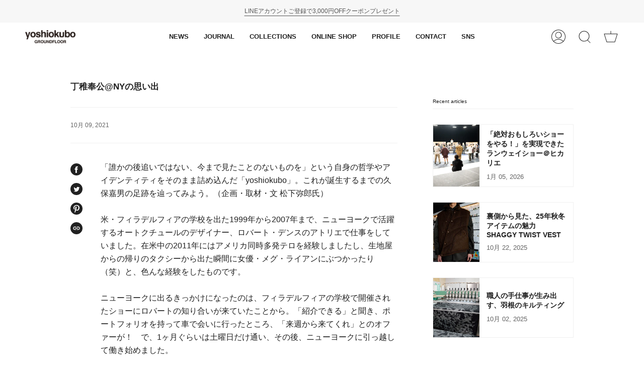

--- FILE ---
content_type: text/html; charset=utf-8
request_url: https://yoshiokubo.jp/blogs/journal/ny
body_size: 25988
content:
<!doctype html>
<html class="no-js no-touch supports-no-cookies" lang="ja">
<head>
  <meta charset="UTF-8">
  <meta name="viewport" content="width=device-width, initial-scale=1.0">
  <meta name="theme-color" content="#8191a4">
  <link rel="canonical" href="https://yoshiokubo.jp/blogs/journal/ny">

  <!-- ======================= Broadcast Theme V3.1.0 ========================= -->

  <link rel="preconnect" href="https://cdn.shopify.com" crossorigin>
  <link rel="preconnect" href="https://fonts.shopify.com" crossorigin>
  <link rel="preconnect" href="https://monorail-edge.shopifysvc.com" crossorigin>

  <link rel="preload" href="//yoshiokubo.jp/cdn/shop/t/28/assets/lazysizes.js?v=111431644619468174291661674388" as="script">
  <link rel="preload" href="//yoshiokubo.jp/cdn/shop/t/28/assets/vendor.js?v=54255692255079777131661674388" as="script">
  <link rel="preload" href="//yoshiokubo.jp/cdn/shop/t/28/assets/theme.js?v=6942488491397586041661674388" as="script">
  <link rel="preload" href="//yoshiokubo.jp/cdn/shop/t/28/assets/theme.css?v=113985279740008293751661674388" as="style"> 
  <link rel="preload" href="//yoshiokubo.jp/cdn/shop/t/28/assets/ykcollection.css?v=84806821345536733391711677897" as="style"> 

  
    <link rel="shortcut icon" href="//yoshiokubo.jp/cdn/shop/files/new_brandlogo_0f66264d-3b62-49d9-8b64-8b993c337aa9_32x32.png?v=1635495048" type="image/png" />
  

  <!-- Title and description ================================================ -->
  
  <title>
    
    丁稚奉公@NYの思い出｜yoshiokubo公式通販「誰かの後追いではない、今まで見たことのないものを」というヨシオクボが誕生するまでの足跡
    
    
    
  </title>

  
    <meta name="description" content="「誰かの後追いではない、今まで見たことのないものを」という自身の哲学やアイデンティティをそのまま詰め込んだ「yoshiokubo」。これが誕生するまでの久保嘉男の足跡を辿ってみよう。yoshiokuboのオフィシャルECサイトです。5,000円以上ご注文で送料無料。ブランド直営店ならではの限定商品を多数取り扱っています。">
  

  <!-- /snippets/social-meta.liquid --><meta property="og:site_name" content="yoshiokubo">
<meta property="og:url" content="https://yoshiokubo.jp/blogs/journal/ny">
<meta property="og:title" content="丁稚奉公@NYの思い出">
<meta property="og:type" content="article">
<meta property="og:description" content="「誰かの後追いではない、今まで見たことのないものを」という自身の哲学やアイデンティティをそのまま詰め込んだ「yoshiokubo」。これが誕生するまでの久保嘉男の足跡を辿ってみよう。"><meta property="og:image" content="http://yoshiokubo.jp/cdn/shop/articles/5_cbd260cd-a8b2-43d1-a236-6768ecf0a7f6.jpg?v=1761112147">
      <meta property="og:image:secure_url" content="https://yoshiokubo.jp/cdn/shop/articles/5_cbd260cd-a8b2-43d1-a236-6768ecf0a7f6.jpg?v=1761112147">
      <meta property="og:image:height" content="1080">
      <meta property="og:image:width" content="1080">


<meta name="twitter:site" content="@https://x.com/yoshiokubo_jp">
<meta name="twitter:card" content="summary_large_image">
<meta name="twitter:title" content="丁稚奉公@NYの思い出">
<meta name="twitter:description" content="「誰かの後追いではない、今まで見たことのないものを」という自身の哲学やアイデンティティをそのまま詰め込んだ「yoshiokubo」。これが誕生するまでの久保嘉男の足跡を辿ってみよう。">


  <!-- CSS ================================================================== -->

  <link href="//yoshiokubo.jp/cdn/shop/t/28/assets/font-settings.css?v=113124884597674432041759332890" rel="stylesheet" type="text/css" media="all" />

  
<style data-shopify>

:root {


---color-video-bg: #f2f2f2;


---color-bg: #ffffff;
---color-bg-secondary: #F7F7F7;
---color-bg-rgb: 255, 255, 255;

---color-text-dark: #000000;
---color-text: #212121;
---color-text-light: #646464;


/* === Opacity shades of grey ===*/
---color-a5:  rgba(33, 33, 33, 0.05);
---color-a10: rgba(33, 33, 33, 0.1);
---color-a15: rgba(33, 33, 33, 0.15);
---color-a20: rgba(33, 33, 33, 0.2);
---color-a25: rgba(33, 33, 33, 0.25);
---color-a30: rgba(33, 33, 33, 0.3);
---color-a35: rgba(33, 33, 33, 0.35);
---color-a40: rgba(33, 33, 33, 0.4);
---color-a45: rgba(33, 33, 33, 0.45);
---color-a50: rgba(33, 33, 33, 0.5);
---color-a55: rgba(33, 33, 33, 0.55);
---color-a60: rgba(33, 33, 33, 0.6);
---color-a65: rgba(33, 33, 33, 0.65);
---color-a70: rgba(33, 33, 33, 0.7);
---color-a75: rgba(33, 33, 33, 0.75);
---color-a80: rgba(33, 33, 33, 0.8);
---color-a85: rgba(33, 33, 33, 0.85);
---color-a90: rgba(33, 33, 33, 0.9);
---color-a95: rgba(33, 33, 33, 0.95);

---color-border: rgb(240, 240, 240);
---color-border-light: #f6f6f6;
---color-border-hairline: #f7f7f7;
---color-border-dark: #bdbdbd;/* === Bright color ===*/
---color-primary: #212121;
---color-primary-hover: #000000;
---color-primary-fade: rgba(33, 33, 33, 0.05);
---color-primary-fade-hover: rgba(33, 33, 33, 0.1);---color-primary-opposite: #ffffff;


/* === Secondary Color ===*/
---color-secondary: #8191a4;
---color-secondary-hover: #506a89;
---color-secondary-fade: rgba(129, 145, 164, 0.05);
---color-secondary-fade-hover: rgba(129, 145, 164, 0.1);---color-secondary-opposite: #ffffff;


/* === link Color ===*/
---color-link: #212121;
---color-link-hover: #bcb2a8;
---color-link-fade: rgba(33, 33, 33, 0.05);
---color-link-fade-hover: rgba(33, 33, 33, 0.1);---color-link-opposite: #ffffff;


/* === Product grid sale tags ===*/
---color-sale-bg: #ffffff;
---color-sale-text: #212121;---color-sale-text-secondary: #212121;

/* === Product grid badges ===*/
---color-badge-bg: #ffffff;
---color-badge-text: #212121;

/* === Helper colors for form error states ===*/
---color-error: var(---color-primary);
---color-error-bg: var(---color-primary-fade);



  ---radius: 0px;
  ---radius-sm: 0px;


---color-announcement-bg: #ffffff;
---color-announcement-text: #ab8c52;
---color-announcement-border: #e6ddcb;

---color-header-bg: #ffffff;
---color-header-link: #212121;
---color-header-link-hover: #AB8C52;

---color-menu-bg: #ffffff;
---color-menu-border: #ffffff;
---color-menu-link: #212121;
---color-menu-link-hover: #AB8C52;
---color-submenu-bg: #ffffff;
---color-submenu-link: #212121;
---color-submenu-link-hover: #AB8C52;
---color-menu-transparent: #ffffff;

---color-footer-bg: #ffffff;
---color-footer-text: #212121;
---color-footer-link: #212121;
---color-footer-link-hover: #212121;
---color-footer-border: #212121;

/* === Custom Cursor ===*/

--icon-zoom-in: url( "//yoshiokubo.jp/cdn/shop/t/28/assets/icon-zoom-in.svg?v=126996651526054293301661674388" );
--icon-zoom-out: url( "//yoshiokubo.jp/cdn/shop/t/28/assets/icon-zoom-out.svg?v=128675709041987423641661674388" );

/* === Typography ===*/
---product-grid-aspect-ratio: 120.0%;
---product-grid-size-piece: 12.0;


---font-weight-body: 400;
---font-weight-body-bold: 700;

---font-stack-body: Helvetica, Arial, sans-serif;
---font-style-body: normal;
---font-adjust-body: 0.9;

---font-weight-heading: 400;
---font-weight-heading-bold: 700;

---font-stack-heading: Helvetica, Arial, sans-serif;
---font-style-heading: normal;
---font-adjust-heading: 0.6;

---font-stack-nav: Helvetica, Arial, sans-serif;
---font-style-nav: normal;
---font-adjust-nav: 0.9;

---font-weight-nav: 400;
---font-weight-nav-bold: 700;

---font-size-base: 0.9rem;
---font-size-base-percent: 0.9;

---ico-select: url("//yoshiokubo.jp/cdn/shop/t/28/assets/ico-select.svg?v=115630813262522069291661674388");


/* === Parallax ===*/
---parallax-strength-min: 120.0%;
---parallax-strength-max: 130.0%;



}

</style>


  <link href="//yoshiokubo.jp/cdn/shop/t/28/assets/theme.css?v=113985279740008293751661674388" rel="stylesheet" type="text/css" media="all" />

  <script>
    if (window.navigator.userAgent.indexOf('MSIE ') > 0 || window.navigator.userAgent.indexOf('Trident/') > 0) {
      document.documentElement.className = document.documentElement.className + ' ie';

      var scripts = document.getElementsByTagName('script')[0];
      var polyfill = document.createElement("script");
      polyfill.defer = true;
      polyfill.src = "//yoshiokubo.jp/cdn/shop/t/28/assets/ie11.js?v=144489047535103983231661674388";

      scripts.parentNode.insertBefore(polyfill, scripts);
    } else {
      document.documentElement.className = document.documentElement.className.replace('no-js', 'js');
    }

    window.lazySizesConfig = window.lazySizesConfig || {};
    window.lazySizesConfig.preloadAfterLoad = true;

    
    

    

    

    let root = '/';
    if (root[root.length - 1] !== '/') {
      root = `${root}/`;
    }

    window.theme = {
      routes: {
        root: root,
        cart: '/cart',
        cart_add_url: '/cart/add',
        product_recommendations_url: '/recommendations/products',
        search_url: '/search'
      },
      assets: {
        photoswipe: '//yoshiokubo.jp/cdn/shop/t/28/assets/photoswipe.js?v=12261563163868600691661674388',
        smoothscroll: '//yoshiokubo.jp/cdn/shop/t/28/assets/smoothscroll.js?v=37906625415260927261661674388',
        swatches: '//yoshiokubo.jp/cdn/shop/t/28/assets/swatches.json?v=153762849283573572451661674388',
        base: "//yoshiokubo.jp/cdn/shop/t/28/assets/",
        no_image: "//yoshiokubo.jp/cdn/shopifycloud/storefront/assets/no-image-2048-a2addb12_1024x.gif",
      },
      strings: {
        addToCart: "カートに追加",
        soldOut: "Sold Out",
        from: "From",
        preOrder: "Pre-order",
        unavailable: "Unavailable",
        unitPrice: "Unit price",
        unitPriceSeparator: "per",
        resultsFor: "Results for",
        noResultsFor: "No results for",
        shippingCalcSubmitButton: "Calculate shipping",
        shippingCalcSubmitButtonDisabled: "Calculating...",
        selectValue: "Select value",
        oneColor: "color",
        otherColor: "colors",
        upsellAddToCart: "Add",
        free: "Free"
      },
      customerLoggedIn: false,
      moneyWithCurrencyFormat: "¥{{amount_no_decimals}} JPY",
      moneyFormat: "¥{{amount_no_decimals}}",
      cartDrawerEnabled:true,
      enableQuickAdd: false,
      swatchLabels: ["Color"," Colour"],
      showFirstSwatch: false,
      transparentHeader: false,
      info: {
        name: 'broadcast'
      },
      version: '3.1.0'
    };
  </script>

  
    <script src="//yoshiokubo.jp/cdn/shopifycloud/storefront/assets/themes_support/shopify_common-5f594365.js" defer="defer"></script>
  

  <!-- Theme Javascript ============================================================== -->
  <script src="//yoshiokubo.jp/cdn/shop/t/28/assets/lazysizes.js?v=111431644619468174291661674388" async="async"></script>
  <script src="//yoshiokubo.jp/cdn/shop/t/28/assets/vendor.js?v=54255692255079777131661674388" defer="defer"></script>
  <script src="//yoshiokubo.jp/cdn/shop/t/28/assets/theme.js?v=6942488491397586041661674388" defer="defer"></script>

  <!-- Shopify app scripts =========================================================== -->

  <script>window.performance && window.performance.mark && window.performance.mark('shopify.content_for_header.start');</script><meta name="facebook-domain-verification" content="4a4gohu7csjhp12h98ea7tc8ylv2hn">
<meta name="facebook-domain-verification" content="j1n62zs2szazp6zzyk546249dg6olr">
<meta name="facebook-domain-verification" content="bxo6c2zv1krhknoipthpone7f47xov">
<meta id="shopify-digital-wallet" name="shopify-digital-wallet" content="/8936128617/digital_wallets/dialog">
<meta name="shopify-checkout-api-token" content="fb54c571f8b0df3bf339366bdcf6a5c2">
<link rel="alternate" type="application/atom+xml" title="Feed" href="/blogs/journal.atom" />
<script async="async" src="/checkouts/internal/preloads.js?locale=ja-JP"></script>
<script id="apple-pay-shop-capabilities" type="application/json">{"shopId":8936128617,"countryCode":"JP","currencyCode":"JPY","merchantCapabilities":["supports3DS"],"merchantId":"gid:\/\/shopify\/Shop\/8936128617","merchantName":"yoshiokubo","requiredBillingContactFields":["postalAddress","email","phone"],"requiredShippingContactFields":["postalAddress","email","phone"],"shippingType":"shipping","supportedNetworks":["visa","masterCard","amex","jcb","discover"],"total":{"type":"pending","label":"yoshiokubo","amount":"1.00"},"shopifyPaymentsEnabled":true,"supportsSubscriptions":true}</script>
<script id="shopify-features" type="application/json">{"accessToken":"fb54c571f8b0df3bf339366bdcf6a5c2","betas":["rich-media-storefront-analytics"],"domain":"yoshiokubo.jp","predictiveSearch":false,"shopId":8936128617,"locale":"ja"}</script>
<script>var Shopify = Shopify || {};
Shopify.shop = "https-yoshiokubo-jp.myshopify.com";
Shopify.locale = "ja";
Shopify.currency = {"active":"JPY","rate":"1.0"};
Shopify.country = "JP";
Shopify.theme = {"name":"Broadcast(複製220828)","id":131121152177,"schema_name":"Broadcast","schema_version":"3.1.0","theme_store_id":868,"role":"main"};
Shopify.theme.handle = "null";
Shopify.theme.style = {"id":null,"handle":null};
Shopify.cdnHost = "yoshiokubo.jp/cdn";
Shopify.routes = Shopify.routes || {};
Shopify.routes.root = "/";</script>
<script type="module">!function(o){(o.Shopify=o.Shopify||{}).modules=!0}(window);</script>
<script>!function(o){function n(){var o=[];function n(){o.push(Array.prototype.slice.apply(arguments))}return n.q=o,n}var t=o.Shopify=o.Shopify||{};t.loadFeatures=n(),t.autoloadFeatures=n()}(window);</script>
<script id="shop-js-analytics" type="application/json">{"pageType":"article"}</script>
<script defer="defer" async type="module" src="//yoshiokubo.jp/cdn/shopifycloud/shop-js/modules/v2/client.init-shop-cart-sync_Cun6Ba8E.ja.esm.js"></script>
<script defer="defer" async type="module" src="//yoshiokubo.jp/cdn/shopifycloud/shop-js/modules/v2/chunk.common_DGWubyOB.esm.js"></script>
<script type="module">
  await import("//yoshiokubo.jp/cdn/shopifycloud/shop-js/modules/v2/client.init-shop-cart-sync_Cun6Ba8E.ja.esm.js");
await import("//yoshiokubo.jp/cdn/shopifycloud/shop-js/modules/v2/chunk.common_DGWubyOB.esm.js");

  window.Shopify.SignInWithShop?.initShopCartSync?.({"fedCMEnabled":true,"windoidEnabled":true});

</script>
<script>(function() {
  var isLoaded = false;
  function asyncLoad() {
    if (isLoaded) return;
    isLoaded = true;
    var urls = ["https:\/\/cdn.weglot.com\/weglot_script_tag.js?shop=https-yoshiokubo-jp.myshopify.com","\/\/cdn.shopify.com\/proxy\/9165c22936a6c40438926621cf60311d5b3daa3381300bf033c9ba9cca45ce4b\/shippingmanagerprod.z11.web.core.windows.net\/https-yoshiokubo-jp.myshopify.com_haiso_datetimespecific.js?v=20211027183747\u0026shop=https-yoshiokubo-jp.myshopify.com\u0026sp-cache-control=cHVibGljLCBtYXgtYWdlPTkwMA"];
    for (var i = 0; i < urls.length; i++) {
      var s = document.createElement('script');
      s.type = 'text/javascript';
      s.async = true;
      s.src = urls[i];
      var x = document.getElementsByTagName('script')[0];
      x.parentNode.insertBefore(s, x);
    }
  };
  if(window.attachEvent) {
    window.attachEvent('onload', asyncLoad);
  } else {
    window.addEventListener('load', asyncLoad, false);
  }
})();</script>
<script id="__st">var __st={"a":8936128617,"offset":32400,"reqid":"3627b613-c245-42e4-89cc-0459e097ed86-1768842059","pageurl":"yoshiokubo.jp\/blogs\/journal\/ny","s":"articles-557035061425","u":"015def63f74b","p":"article","rtyp":"article","rid":557035061425};</script>
<script>window.ShopifyPaypalV4VisibilityTracking = true;</script>
<script id="captcha-bootstrap">!function(){'use strict';const t='contact',e='account',n='new_comment',o=[[t,t],['blogs',n],['comments',n],[t,'customer']],c=[[e,'customer_login'],[e,'guest_login'],[e,'recover_customer_password'],[e,'create_customer']],r=t=>t.map((([t,e])=>`form[action*='/${t}']:not([data-nocaptcha='true']) input[name='form_type'][value='${e}']`)).join(','),a=t=>()=>t?[...document.querySelectorAll(t)].map((t=>t.form)):[];function s(){const t=[...o],e=r(t);return a(e)}const i='password',u='form_key',d=['recaptcha-v3-token','g-recaptcha-response','h-captcha-response',i],f=()=>{try{return window.sessionStorage}catch{return}},m='__shopify_v',_=t=>t.elements[u];function p(t,e,n=!1){try{const o=window.sessionStorage,c=JSON.parse(o.getItem(e)),{data:r}=function(t){const{data:e,action:n}=t;return t[m]||n?{data:e,action:n}:{data:t,action:n}}(c);for(const[e,n]of Object.entries(r))t.elements[e]&&(t.elements[e].value=n);n&&o.removeItem(e)}catch(o){console.error('form repopulation failed',{error:o})}}const l='form_type',E='cptcha';function T(t){t.dataset[E]=!0}const w=window,h=w.document,L='Shopify',v='ce_forms',y='captcha';let A=!1;((t,e)=>{const n=(g='f06e6c50-85a8-45c8-87d0-21a2b65856fe',I='https://cdn.shopify.com/shopifycloud/storefront-forms-hcaptcha/ce_storefront_forms_captcha_hcaptcha.v1.5.2.iife.js',D={infoText:'hCaptchaによる保護',privacyText:'プライバシー',termsText:'利用規約'},(t,e,n)=>{const o=w[L][v],c=o.bindForm;if(c)return c(t,g,e,D).then(n);var r;o.q.push([[t,g,e,D],n]),r=I,A||(h.body.append(Object.assign(h.createElement('script'),{id:'captcha-provider',async:!0,src:r})),A=!0)});var g,I,D;w[L]=w[L]||{},w[L][v]=w[L][v]||{},w[L][v].q=[],w[L][y]=w[L][y]||{},w[L][y].protect=function(t,e){n(t,void 0,e),T(t)},Object.freeze(w[L][y]),function(t,e,n,w,h,L){const[v,y,A,g]=function(t,e,n){const i=e?o:[],u=t?c:[],d=[...i,...u],f=r(d),m=r(i),_=r(d.filter((([t,e])=>n.includes(e))));return[a(f),a(m),a(_),s()]}(w,h,L),I=t=>{const e=t.target;return e instanceof HTMLFormElement?e:e&&e.form},D=t=>v().includes(t);t.addEventListener('submit',(t=>{const e=I(t);if(!e)return;const n=D(e)&&!e.dataset.hcaptchaBound&&!e.dataset.recaptchaBound,o=_(e),c=g().includes(e)&&(!o||!o.value);(n||c)&&t.preventDefault(),c&&!n&&(function(t){try{if(!f())return;!function(t){const e=f();if(!e)return;const n=_(t);if(!n)return;const o=n.value;o&&e.removeItem(o)}(t);const e=Array.from(Array(32),(()=>Math.random().toString(36)[2])).join('');!function(t,e){_(t)||t.append(Object.assign(document.createElement('input'),{type:'hidden',name:u})),t.elements[u].value=e}(t,e),function(t,e){const n=f();if(!n)return;const o=[...t.querySelectorAll(`input[type='${i}']`)].map((({name:t})=>t)),c=[...d,...o],r={};for(const[a,s]of new FormData(t).entries())c.includes(a)||(r[a]=s);n.setItem(e,JSON.stringify({[m]:1,action:t.action,data:r}))}(t,e)}catch(e){console.error('failed to persist form',e)}}(e),e.submit())}));const S=(t,e)=>{t&&!t.dataset[E]&&(n(t,e.some((e=>e===t))),T(t))};for(const o of['focusin','change'])t.addEventListener(o,(t=>{const e=I(t);D(e)&&S(e,y())}));const B=e.get('form_key'),M=e.get(l),P=B&&M;t.addEventListener('DOMContentLoaded',(()=>{const t=y();if(P)for(const e of t)e.elements[l].value===M&&p(e,B);[...new Set([...A(),...v().filter((t=>'true'===t.dataset.shopifyCaptcha))])].forEach((e=>S(e,t)))}))}(h,new URLSearchParams(w.location.search),n,t,e,['guest_login'])})(!0,!0)}();</script>
<script integrity="sha256-4kQ18oKyAcykRKYeNunJcIwy7WH5gtpwJnB7kiuLZ1E=" data-source-attribution="shopify.loadfeatures" defer="defer" src="//yoshiokubo.jp/cdn/shopifycloud/storefront/assets/storefront/load_feature-a0a9edcb.js" crossorigin="anonymous"></script>
<script data-source-attribution="shopify.dynamic_checkout.dynamic.init">var Shopify=Shopify||{};Shopify.PaymentButton=Shopify.PaymentButton||{isStorefrontPortableWallets:!0,init:function(){window.Shopify.PaymentButton.init=function(){};var t=document.createElement("script");t.src="https://yoshiokubo.jp/cdn/shopifycloud/portable-wallets/latest/portable-wallets.ja.js",t.type="module",document.head.appendChild(t)}};
</script>
<script data-source-attribution="shopify.dynamic_checkout.buyer_consent">
  function portableWalletsHideBuyerConsent(e){var t=document.getElementById("shopify-buyer-consent"),n=document.getElementById("shopify-subscription-policy-button");t&&n&&(t.classList.add("hidden"),t.setAttribute("aria-hidden","true"),n.removeEventListener("click",e))}function portableWalletsShowBuyerConsent(e){var t=document.getElementById("shopify-buyer-consent"),n=document.getElementById("shopify-subscription-policy-button");t&&n&&(t.classList.remove("hidden"),t.removeAttribute("aria-hidden"),n.addEventListener("click",e))}window.Shopify?.PaymentButton&&(window.Shopify.PaymentButton.hideBuyerConsent=portableWalletsHideBuyerConsent,window.Shopify.PaymentButton.showBuyerConsent=portableWalletsShowBuyerConsent);
</script>
<script data-source-attribution="shopify.dynamic_checkout.cart.bootstrap">document.addEventListener("DOMContentLoaded",(function(){function t(){return document.querySelector("shopify-accelerated-checkout-cart, shopify-accelerated-checkout")}if(t())Shopify.PaymentButton.init();else{new MutationObserver((function(e,n){t()&&(Shopify.PaymentButton.init(),n.disconnect())})).observe(document.body,{childList:!0,subtree:!0})}}));
</script>
<link id="shopify-accelerated-checkout-styles" rel="stylesheet" media="screen" href="https://yoshiokubo.jp/cdn/shopifycloud/portable-wallets/latest/accelerated-checkout-backwards-compat.css" crossorigin="anonymous">
<style id="shopify-accelerated-checkout-cart">
        #shopify-buyer-consent {
  margin-top: 1em;
  display: inline-block;
  width: 100%;
}

#shopify-buyer-consent.hidden {
  display: none;
}

#shopify-subscription-policy-button {
  background: none;
  border: none;
  padding: 0;
  text-decoration: underline;
  font-size: inherit;
  cursor: pointer;
}

#shopify-subscription-policy-button::before {
  box-shadow: none;
}

      </style>

<script>window.performance && window.performance.mark && window.performance.mark('shopify.content_for_header.end');</script>
<link href="https://monorail-edge.shopifysvc.com" rel="dns-prefetch">
<script>(function(){if ("sendBeacon" in navigator && "performance" in window) {try {var session_token_from_headers = performance.getEntriesByType('navigation')[0].serverTiming.find(x => x.name == '_s').description;} catch {var session_token_from_headers = undefined;}var session_cookie_matches = document.cookie.match(/_shopify_s=([^;]*)/);var session_token_from_cookie = session_cookie_matches && session_cookie_matches.length === 2 ? session_cookie_matches[1] : "";var session_token = session_token_from_headers || session_token_from_cookie || "";function handle_abandonment_event(e) {var entries = performance.getEntries().filter(function(entry) {return /monorail-edge.shopifysvc.com/.test(entry.name);});if (!window.abandonment_tracked && entries.length === 0) {window.abandonment_tracked = true;var currentMs = Date.now();var navigation_start = performance.timing.navigationStart;var payload = {shop_id: 8936128617,url: window.location.href,navigation_start,duration: currentMs - navigation_start,session_token,page_type: "article"};window.navigator.sendBeacon("https://monorail-edge.shopifysvc.com/v1/produce", JSON.stringify({schema_id: "online_store_buyer_site_abandonment/1.1",payload: payload,metadata: {event_created_at_ms: currentMs,event_sent_at_ms: currentMs}}));}}window.addEventListener('pagehide', handle_abandonment_event);}}());</script>
<script id="web-pixels-manager-setup">(function e(e,d,r,n,o){if(void 0===o&&(o={}),!Boolean(null===(a=null===(i=window.Shopify)||void 0===i?void 0:i.analytics)||void 0===a?void 0:a.replayQueue)){var i,a;window.Shopify=window.Shopify||{};var t=window.Shopify;t.analytics=t.analytics||{};var s=t.analytics;s.replayQueue=[],s.publish=function(e,d,r){return s.replayQueue.push([e,d,r]),!0};try{self.performance.mark("wpm:start")}catch(e){}var l=function(){var e={modern:/Edge?\/(1{2}[4-9]|1[2-9]\d|[2-9]\d{2}|\d{4,})\.\d+(\.\d+|)|Firefox\/(1{2}[4-9]|1[2-9]\d|[2-9]\d{2}|\d{4,})\.\d+(\.\d+|)|Chrom(ium|e)\/(9{2}|\d{3,})\.\d+(\.\d+|)|(Maci|X1{2}).+ Version\/(15\.\d+|(1[6-9]|[2-9]\d|\d{3,})\.\d+)([,.]\d+|)( \(\w+\)|)( Mobile\/\w+|) Safari\/|Chrome.+OPR\/(9{2}|\d{3,})\.\d+\.\d+|(CPU[ +]OS|iPhone[ +]OS|CPU[ +]iPhone|CPU IPhone OS|CPU iPad OS)[ +]+(15[._]\d+|(1[6-9]|[2-9]\d|\d{3,})[._]\d+)([._]\d+|)|Android:?[ /-](13[3-9]|1[4-9]\d|[2-9]\d{2}|\d{4,})(\.\d+|)(\.\d+|)|Android.+Firefox\/(13[5-9]|1[4-9]\d|[2-9]\d{2}|\d{4,})\.\d+(\.\d+|)|Android.+Chrom(ium|e)\/(13[3-9]|1[4-9]\d|[2-9]\d{2}|\d{4,})\.\d+(\.\d+|)|SamsungBrowser\/([2-9]\d|\d{3,})\.\d+/,legacy:/Edge?\/(1[6-9]|[2-9]\d|\d{3,})\.\d+(\.\d+|)|Firefox\/(5[4-9]|[6-9]\d|\d{3,})\.\d+(\.\d+|)|Chrom(ium|e)\/(5[1-9]|[6-9]\d|\d{3,})\.\d+(\.\d+|)([\d.]+$|.*Safari\/(?![\d.]+ Edge\/[\d.]+$))|(Maci|X1{2}).+ Version\/(10\.\d+|(1[1-9]|[2-9]\d|\d{3,})\.\d+)([,.]\d+|)( \(\w+\)|)( Mobile\/\w+|) Safari\/|Chrome.+OPR\/(3[89]|[4-9]\d|\d{3,})\.\d+\.\d+|(CPU[ +]OS|iPhone[ +]OS|CPU[ +]iPhone|CPU IPhone OS|CPU iPad OS)[ +]+(10[._]\d+|(1[1-9]|[2-9]\d|\d{3,})[._]\d+)([._]\d+|)|Android:?[ /-](13[3-9]|1[4-9]\d|[2-9]\d{2}|\d{4,})(\.\d+|)(\.\d+|)|Mobile Safari.+OPR\/([89]\d|\d{3,})\.\d+\.\d+|Android.+Firefox\/(13[5-9]|1[4-9]\d|[2-9]\d{2}|\d{4,})\.\d+(\.\d+|)|Android.+Chrom(ium|e)\/(13[3-9]|1[4-9]\d|[2-9]\d{2}|\d{4,})\.\d+(\.\d+|)|Android.+(UC? ?Browser|UCWEB|U3)[ /]?(15\.([5-9]|\d{2,})|(1[6-9]|[2-9]\d|\d{3,})\.\d+)\.\d+|SamsungBrowser\/(5\.\d+|([6-9]|\d{2,})\.\d+)|Android.+MQ{2}Browser\/(14(\.(9|\d{2,})|)|(1[5-9]|[2-9]\d|\d{3,})(\.\d+|))(\.\d+|)|K[Aa][Ii]OS\/(3\.\d+|([4-9]|\d{2,})\.\d+)(\.\d+|)/},d=e.modern,r=e.legacy,n=navigator.userAgent;return n.match(d)?"modern":n.match(r)?"legacy":"unknown"}(),u="modern"===l?"modern":"legacy",c=(null!=n?n:{modern:"",legacy:""})[u],f=function(e){return[e.baseUrl,"/wpm","/b",e.hashVersion,"modern"===e.buildTarget?"m":"l",".js"].join("")}({baseUrl:d,hashVersion:r,buildTarget:u}),m=function(e){var d=e.version,r=e.bundleTarget,n=e.surface,o=e.pageUrl,i=e.monorailEndpoint;return{emit:function(e){var a=e.status,t=e.errorMsg,s=(new Date).getTime(),l=JSON.stringify({metadata:{event_sent_at_ms:s},events:[{schema_id:"web_pixels_manager_load/3.1",payload:{version:d,bundle_target:r,page_url:o,status:a,surface:n,error_msg:t},metadata:{event_created_at_ms:s}}]});if(!i)return console&&console.warn&&console.warn("[Web Pixels Manager] No Monorail endpoint provided, skipping logging."),!1;try{return self.navigator.sendBeacon.bind(self.navigator)(i,l)}catch(e){}var u=new XMLHttpRequest;try{return u.open("POST",i,!0),u.setRequestHeader("Content-Type","text/plain"),u.send(l),!0}catch(e){return console&&console.warn&&console.warn("[Web Pixels Manager] Got an unhandled error while logging to Monorail."),!1}}}}({version:r,bundleTarget:l,surface:e.surface,pageUrl:self.location.href,monorailEndpoint:e.monorailEndpoint});try{o.browserTarget=l,function(e){var d=e.src,r=e.async,n=void 0===r||r,o=e.onload,i=e.onerror,a=e.sri,t=e.scriptDataAttributes,s=void 0===t?{}:t,l=document.createElement("script"),u=document.querySelector("head"),c=document.querySelector("body");if(l.async=n,l.src=d,a&&(l.integrity=a,l.crossOrigin="anonymous"),s)for(var f in s)if(Object.prototype.hasOwnProperty.call(s,f))try{l.dataset[f]=s[f]}catch(e){}if(o&&l.addEventListener("load",o),i&&l.addEventListener("error",i),u)u.appendChild(l);else{if(!c)throw new Error("Did not find a head or body element to append the script");c.appendChild(l)}}({src:f,async:!0,onload:function(){if(!function(){var e,d;return Boolean(null===(d=null===(e=window.Shopify)||void 0===e?void 0:e.analytics)||void 0===d?void 0:d.initialized)}()){var d=window.webPixelsManager.init(e)||void 0;if(d){var r=window.Shopify.analytics;r.replayQueue.forEach((function(e){var r=e[0],n=e[1],o=e[2];d.publishCustomEvent(r,n,o)})),r.replayQueue=[],r.publish=d.publishCustomEvent,r.visitor=d.visitor,r.initialized=!0}}},onerror:function(){return m.emit({status:"failed",errorMsg:"".concat(f," has failed to load")})},sri:function(e){var d=/^sha384-[A-Za-z0-9+/=]+$/;return"string"==typeof e&&d.test(e)}(c)?c:"",scriptDataAttributes:o}),m.emit({status:"loading"})}catch(e){m.emit({status:"failed",errorMsg:(null==e?void 0:e.message)||"Unknown error"})}}})({shopId: 8936128617,storefrontBaseUrl: "https://yoshiokubo.jp",extensionsBaseUrl: "https://extensions.shopifycdn.com/cdn/shopifycloud/web-pixels-manager",monorailEndpoint: "https://monorail-edge.shopifysvc.com/unstable/produce_batch",surface: "storefront-renderer",enabledBetaFlags: ["2dca8a86"],webPixelsConfigList: [{"id":"576553137","configuration":"{\"pixel_id\":\"466393359780153\",\"pixel_type\":\"facebook_pixel\"}","eventPayloadVersion":"v1","runtimeContext":"OPEN","scriptVersion":"ca16bc87fe92b6042fbaa3acc2fbdaa6","type":"APP","apiClientId":2329312,"privacyPurposes":["ANALYTICS","MARKETING","SALE_OF_DATA"],"dataSharingAdjustments":{"protectedCustomerApprovalScopes":["read_customer_address","read_customer_email","read_customer_name","read_customer_personal_data","read_customer_phone"]}},{"id":"475431089","configuration":"{\"config\":\"{\\\"pixel_id\\\":\\\"G-2MX51LGB5K\\\",\\\"gtag_events\\\":[{\\\"type\\\":\\\"begin_checkout\\\",\\\"action_label\\\":\\\"G-2MX51LGB5K\\\"},{\\\"type\\\":\\\"search\\\",\\\"action_label\\\":\\\"G-2MX51LGB5K\\\"},{\\\"type\\\":\\\"view_item\\\",\\\"action_label\\\":\\\"G-2MX51LGB5K\\\"},{\\\"type\\\":\\\"purchase\\\",\\\"action_label\\\":\\\"G-2MX51LGB5K\\\"},{\\\"type\\\":\\\"page_view\\\",\\\"action_label\\\":\\\"G-2MX51LGB5K\\\"},{\\\"type\\\":\\\"add_payment_info\\\",\\\"action_label\\\":\\\"G-2MX51LGB5K\\\"},{\\\"type\\\":\\\"add_to_cart\\\",\\\"action_label\\\":\\\"G-2MX51LGB5K\\\"}],\\\"enable_monitoring_mode\\\":false}\"}","eventPayloadVersion":"v1","runtimeContext":"OPEN","scriptVersion":"b2a88bafab3e21179ed38636efcd8a93","type":"APP","apiClientId":1780363,"privacyPurposes":[],"dataSharingAdjustments":{"protectedCustomerApprovalScopes":["read_customer_address","read_customer_email","read_customer_name","read_customer_personal_data","read_customer_phone"]}},{"id":"shopify-app-pixel","configuration":"{}","eventPayloadVersion":"v1","runtimeContext":"STRICT","scriptVersion":"0450","apiClientId":"shopify-pixel","type":"APP","privacyPurposes":["ANALYTICS","MARKETING"]},{"id":"shopify-custom-pixel","eventPayloadVersion":"v1","runtimeContext":"LAX","scriptVersion":"0450","apiClientId":"shopify-pixel","type":"CUSTOM","privacyPurposes":["ANALYTICS","MARKETING"]}],isMerchantRequest: false,initData: {"shop":{"name":"yoshiokubo","paymentSettings":{"currencyCode":"JPY"},"myshopifyDomain":"https-yoshiokubo-jp.myshopify.com","countryCode":"JP","storefrontUrl":"https:\/\/yoshiokubo.jp"},"customer":null,"cart":null,"checkout":null,"productVariants":[],"purchasingCompany":null},},"https://yoshiokubo.jp/cdn","fcfee988w5aeb613cpc8e4bc33m6693e112",{"modern":"","legacy":""},{"shopId":"8936128617","storefrontBaseUrl":"https:\/\/yoshiokubo.jp","extensionBaseUrl":"https:\/\/extensions.shopifycdn.com\/cdn\/shopifycloud\/web-pixels-manager","surface":"storefront-renderer","enabledBetaFlags":"[\"2dca8a86\"]","isMerchantRequest":"false","hashVersion":"fcfee988w5aeb613cpc8e4bc33m6693e112","publish":"custom","events":"[[\"page_viewed\",{}]]"});</script><script>
  window.ShopifyAnalytics = window.ShopifyAnalytics || {};
  window.ShopifyAnalytics.meta = window.ShopifyAnalytics.meta || {};
  window.ShopifyAnalytics.meta.currency = 'JPY';
  var meta = {"page":{"pageType":"article","resourceType":"article","resourceId":557035061425,"requestId":"3627b613-c245-42e4-89cc-0459e097ed86-1768842059"}};
  for (var attr in meta) {
    window.ShopifyAnalytics.meta[attr] = meta[attr];
  }
</script>
<script class="analytics">
  (function () {
    var customDocumentWrite = function(content) {
      var jquery = null;

      if (window.jQuery) {
        jquery = window.jQuery;
      } else if (window.Checkout && window.Checkout.$) {
        jquery = window.Checkout.$;
      }

      if (jquery) {
        jquery('body').append(content);
      }
    };

    var hasLoggedConversion = function(token) {
      if (token) {
        return document.cookie.indexOf('loggedConversion=' + token) !== -1;
      }
      return false;
    }

    var setCookieIfConversion = function(token) {
      if (token) {
        var twoMonthsFromNow = new Date(Date.now());
        twoMonthsFromNow.setMonth(twoMonthsFromNow.getMonth() + 2);

        document.cookie = 'loggedConversion=' + token + '; expires=' + twoMonthsFromNow;
      }
    }

    var trekkie = window.ShopifyAnalytics.lib = window.trekkie = window.trekkie || [];
    if (trekkie.integrations) {
      return;
    }
    trekkie.methods = [
      'identify',
      'page',
      'ready',
      'track',
      'trackForm',
      'trackLink'
    ];
    trekkie.factory = function(method) {
      return function() {
        var args = Array.prototype.slice.call(arguments);
        args.unshift(method);
        trekkie.push(args);
        return trekkie;
      };
    };
    for (var i = 0; i < trekkie.methods.length; i++) {
      var key = trekkie.methods[i];
      trekkie[key] = trekkie.factory(key);
    }
    trekkie.load = function(config) {
      trekkie.config = config || {};
      trekkie.config.initialDocumentCookie = document.cookie;
      var first = document.getElementsByTagName('script')[0];
      var script = document.createElement('script');
      script.type = 'text/javascript';
      script.onerror = function(e) {
        var scriptFallback = document.createElement('script');
        scriptFallback.type = 'text/javascript';
        scriptFallback.onerror = function(error) {
                var Monorail = {
      produce: function produce(monorailDomain, schemaId, payload) {
        var currentMs = new Date().getTime();
        var event = {
          schema_id: schemaId,
          payload: payload,
          metadata: {
            event_created_at_ms: currentMs,
            event_sent_at_ms: currentMs
          }
        };
        return Monorail.sendRequest("https://" + monorailDomain + "/v1/produce", JSON.stringify(event));
      },
      sendRequest: function sendRequest(endpointUrl, payload) {
        // Try the sendBeacon API
        if (window && window.navigator && typeof window.navigator.sendBeacon === 'function' && typeof window.Blob === 'function' && !Monorail.isIos12()) {
          var blobData = new window.Blob([payload], {
            type: 'text/plain'
          });

          if (window.navigator.sendBeacon(endpointUrl, blobData)) {
            return true;
          } // sendBeacon was not successful

        } // XHR beacon

        var xhr = new XMLHttpRequest();

        try {
          xhr.open('POST', endpointUrl);
          xhr.setRequestHeader('Content-Type', 'text/plain');
          xhr.send(payload);
        } catch (e) {
          console.log(e);
        }

        return false;
      },
      isIos12: function isIos12() {
        return window.navigator.userAgent.lastIndexOf('iPhone; CPU iPhone OS 12_') !== -1 || window.navigator.userAgent.lastIndexOf('iPad; CPU OS 12_') !== -1;
      }
    };
    Monorail.produce('monorail-edge.shopifysvc.com',
      'trekkie_storefront_load_errors/1.1',
      {shop_id: 8936128617,
      theme_id: 131121152177,
      app_name: "storefront",
      context_url: window.location.href,
      source_url: "//yoshiokubo.jp/cdn/s/trekkie.storefront.cd680fe47e6c39ca5d5df5f0a32d569bc48c0f27.min.js"});

        };
        scriptFallback.async = true;
        scriptFallback.src = '//yoshiokubo.jp/cdn/s/trekkie.storefront.cd680fe47e6c39ca5d5df5f0a32d569bc48c0f27.min.js';
        first.parentNode.insertBefore(scriptFallback, first);
      };
      script.async = true;
      script.src = '//yoshiokubo.jp/cdn/s/trekkie.storefront.cd680fe47e6c39ca5d5df5f0a32d569bc48c0f27.min.js';
      first.parentNode.insertBefore(script, first);
    };
    trekkie.load(
      {"Trekkie":{"appName":"storefront","development":false,"defaultAttributes":{"shopId":8936128617,"isMerchantRequest":null,"themeId":131121152177,"themeCityHash":"159580628530841972","contentLanguage":"ja","currency":"JPY","eventMetadataId":"89b6a6f2-7393-49dd-bdfb-966a569888eb"},"isServerSideCookieWritingEnabled":true,"monorailRegion":"shop_domain","enabledBetaFlags":["65f19447"]},"Session Attribution":{},"S2S":{"facebookCapiEnabled":true,"source":"trekkie-storefront-renderer","apiClientId":580111}}
    );

    var loaded = false;
    trekkie.ready(function() {
      if (loaded) return;
      loaded = true;

      window.ShopifyAnalytics.lib = window.trekkie;

      var originalDocumentWrite = document.write;
      document.write = customDocumentWrite;
      try { window.ShopifyAnalytics.merchantGoogleAnalytics.call(this); } catch(error) {};
      document.write = originalDocumentWrite;

      window.ShopifyAnalytics.lib.page(null,{"pageType":"article","resourceType":"article","resourceId":557035061425,"requestId":"3627b613-c245-42e4-89cc-0459e097ed86-1768842059","shopifyEmitted":true});

      var match = window.location.pathname.match(/checkouts\/(.+)\/(thank_you|post_purchase)/)
      var token = match? match[1]: undefined;
      if (!hasLoggedConversion(token)) {
        setCookieIfConversion(token);
        
      }
    });


        var eventsListenerScript = document.createElement('script');
        eventsListenerScript.async = true;
        eventsListenerScript.src = "//yoshiokubo.jp/cdn/shopifycloud/storefront/assets/shop_events_listener-3da45d37.js";
        document.getElementsByTagName('head')[0].appendChild(eventsListenerScript);

})();</script>
<script
  defer
  src="https://yoshiokubo.jp/cdn/shopifycloud/perf-kit/shopify-perf-kit-3.0.4.min.js"
  data-application="storefront-renderer"
  data-shop-id="8936128617"
  data-render-region="gcp-us-central1"
  data-page-type="article"
  data-theme-instance-id="131121152177"
  data-theme-name="Broadcast"
  data-theme-version="3.1.0"
  data-monorail-region="shop_domain"
  data-resource-timing-sampling-rate="10"
  data-shs="true"
  data-shs-beacon="true"
  data-shs-export-with-fetch="true"
  data-shs-logs-sample-rate="1"
  data-shs-beacon-endpoint="https://yoshiokubo.jp/api/collect"
></script>
</head>
<body id="丁稚奉公-nyの思い出-yoshiokubo公式通販-誰かの後追いではない-今まで見たことのないものを-というヨシオクボが誕生するまでの足跡" class="template-article show-button-animation aos-initialized" data-animations="true">

  <a class="in-page-link visually-hidden skip-link" data-skip-content href="#MainContent">Skip to content</a>

  <div class="container" data-site-container>
    <div id="shopify-section-announcement" class="shopify-section"><div class="announcement__wrapper announcement__wrapper--top"
    data-announcement-wrapper
    data-section-id="announcement"
    data-section-type="announcement">
    <div><div class="announcement__bar announcement__bar--error">
          <div class="announcement__message">
            <div class="announcement__text">
              <span class="announcement__main">This site has limited support for your browser. We recommend switching to Edge, Chrome, Safari, or Firefox.</span>
            </div>
          </div>
        </div><div class="announcement__bar-outer" data-bar data-bar-top style="--bg: #f7f7f7; --text: #545454;"><div class="announcement__bar-holder" data-slider data-fade="true" data-dots="hidden" data-draggable="true" data-autoplay="true" data-speed="5000">
              <div data-slide="47bb24f4-df56-4616-acd6-7d3e9ddd8766"
      data-slide-index="0"
      data-block-id="47bb24f4-df56-4616-acd6-7d3e9ddd8766"
      
class="announcement__bar"
>
                  <div data-ticker-frame class="announcement__message">
                    <div data-ticker-scale class="ticker--unloaded announcement__scale">
                      <div data-ticker-text class="announcement__text">
                        <span><p><a href="/blogs/news/official-line" title="公式LINEアカウント">LINEアカウントご登録で3,000円OFFクーポンプレゼント</a></p></span>
                      </div>
                    </div>
                  </div>
                </div>
            </div></div></div>
  </div>
</div>
    <div id="shopify-section-header" class="shopify-section"><style data-shopify>:root {
    --menu-height: calc(56px);
  }.header__logo__link::before { padding-bottom: 26.177730192719483%; }</style>












<div class="header__wrapper"
  data-header-wrapper
  data-header-transparent="false"
  data-header-sticky="sticky"
  data-header-style="logo_beside"
  data-section-id="header"
  data-section-type="header">

  <header class="theme__header header__icons--clean" role="banner" data-header-height>
    <div>
      <div class="header__mobile">
        
    <div class="header__mobile__left">

      <div class="header__mobile__button">
        <button class="header__mobile__hamburger"
          data-drawer-toggle="hamburger"
          aria-label="Show menu"
          aria-haspopup="true"
          aria-expanded="false"
          aria-controls="header-menu">

          <div class="hamburger__lines">
            <span></span>
            <span></span>
            <span></span>
          </div>
        </button>
      </div>
      
        <div class="header__mobile__button">
          <a href="/search" class="navlink" data-popdown-toggle="search-popdown" data-focus-element>
            <!-- /snippets/social-icon.liquid -->


<svg aria-hidden="true" focusable="false" role="presentation" class="icon icon-clean-search" viewBox="0 0 30 30"><path d="M14 3.5c5.799 0 10.5 4.701 10.5 10.5a10.47 10.47 0 01-3.223 7.57l5.077 5.076a.5.5 0 01-.638.765l-.07-.057-5.124-5.125A10.455 10.455 0 0114 24.5C8.201 24.5 3.5 19.799 3.5 14S8.201 3.5 14 3.5zm0 1a9.5 9.5 0 100 19 9.5 9.5 0 000-19z"/></svg>
            <span class="visually-hidden">Search</span>
          </a>
        </div>
      
    </div>
    
<div class="header__logo header__logo--image">
    <a class="header__logo__link"
        href="/"
        style="width: 100px;">
      
<img data-src="//yoshiokubo.jp/cdn/shop/files/new_brandlogo_2d8a6078-ddc8-4603-b4e2-3ab109b78e24_{width}x.png?v=1634549080"
              class="lazyload logo__img logo__img--color"
              data-widths="[110, 160, 220, 320, 480, 540, 720, 900]"
              data-sizes="auto"
              data-aspectratio="3.820040899795501"
              alt="yoshiokubo">
      
      
      
        <noscript>
          <img class="logo__img" style="opacity: 1;" src="//yoshiokubo.jp/cdn/shop/files/new_brandlogo_2d8a6078-ddc8-4603-b4e2-3ab109b78e24_360x.png?v=1634549080" alt=""/>
        </noscript>
      
    </a>
  </div>

    <div class="header__mobile__right">
      
        <div class="header__mobile__button">
          <a href="/account" class="navlink">
            <!-- /snippets/social-icon.liquid -->


<svg aria-hidden="true" focusable="false" role="presentation" class="icon icon-clean-account" viewBox="0 0 30 30"><path d="M15 1c7.732 0 14 6.268 14 14s-6.268 14-14 14S1 22.732 1 15 7.268 1 15 1zm0 19.808a13.447 13.447 0 00-9.071 3.502A12.952 12.952 0 0015 28c3.529 0 6.73-1.406 9.072-3.689A13.446 13.446 0 0015 20.808zM15 2C7.82 2 2 7.82 2 15a12.95 12.95 0 003.239 8.586A14.445 14.445 0 0115 19.808c3.664 0 7.114 1.366 9.762 3.778A12.952 12.952 0 0028 15c0-7.18-5.82-13-13-13zm0 3.5a6.417 6.417 0 110 12.833A6.417 6.417 0 0115 5.5zm0 1a5.417 5.417 0 100 10.833A5.417 5.417 0 0015 6.5z"/></svg>
            <span class="visually-hidden">My Account</span>
          </a>
        </div>
      
      <div class="header__mobile__button">
        <a class="navlink navlink--cart" href="/cart"  data-cart-toggle data-focus-element >
          <div class="cart__icon__content">
            
  <span class="header__cart__status" data-cart-count="0">
    0
  </span>

            <!-- /snippets/social-icon.liquid -->


<svg aria-hidden="true" focusable="false" role="presentation" class="icon icon-clean-cart" viewBox="0 0 30 30"><path d="M15 3.5a.5.5 0 01.492.41L15.5 4v5H28a.5.5 0 01.496.569l-.018.08-5 16a.5.5 0 01-.386.343L23 26H7a.5.5 0 01-.441-.266l-.036-.085-5-16a.5.5 0 01.395-.642L2 9h12.5V4a.5.5 0 01.5-.5zM27.32 10H2.68l4.687 15h15.265l4.687-15z"/></svg>
            <span class="visually-hidden">Cart</span>
          </div>
        </a>
      </div>

    </div>

      </div>
      <div data-header-desktop class="header__desktop"><div class="header__desktop__upper" data-takes-space-wrapper>
              <div data-child-takes-space class="header__desktop__bar__l">
<div class="header__logo header__logo--image">
    <a class="header__logo__link"
        href="/"
        style="width: 100px;">
      
<img data-src="//yoshiokubo.jp/cdn/shop/files/new_brandlogo_2d8a6078-ddc8-4603-b4e2-3ab109b78e24_{width}x.png?v=1634549080"
              class="lazyload logo__img logo__img--color"
              data-widths="[110, 160, 220, 320, 480, 540, 720, 900]"
              data-sizes="auto"
              data-aspectratio="3.820040899795501"
              alt="yoshiokubo">
      
      
      
        <noscript>
          <img class="logo__img" style="opacity: 1;" src="//yoshiokubo.jp/cdn/shop/files/new_brandlogo_2d8a6078-ddc8-4603-b4e2-3ab109b78e24_360x.png?v=1634549080" alt=""/>
        </noscript>
      
    </a>
  </div>
</div>
              <div data-child-takes-space class="header__desktop__bar__c">
  <nav class="header__menu">
    <div class="header__menu__inner" data-text-items-wrapper>
      
        

<div class="menu__item  child"
  >
  <a href="/blogs/news" data-top-link class="navlink navlink--toplevel">
    <span class="navtext">NEWS</span>
  </a>
  
</div>
      
        

<div class="menu__item  child main-menu--active"
  >
  <a href="/blogs/journal" data-top-link class="navlink navlink--toplevel">
    <span class="navtext">JOURNAL</span>
  </a>
  
</div>
      
        

<div class="menu__item  parent"
   
    aria-haspopup="true" 
    aria-expanded="false"
    data-hover-disclosure-toggle="dropdown-0cbcf910199d0a58ab9675fb11a604bb"
    aria-controls="dropdown-0cbcf910199d0a58ab9675fb11a604bb"
  >
  <a href="#" data-top-link class="navlink navlink--toplevel">
    <span class="navtext">COLLECTIONS</span>
  </a>
  
    <div class="header__dropdown"
      data-hover-disclosure
      id="dropdown-0cbcf910199d0a58ab9675fb11a604bb">
      <div class="header__dropdown__wrapper">
        <div class="header__dropdown__inner">
            
              <a href="/pages/spring-summer-2026" data-stagger class="navlink navlink--child">
                <span class="navtext">SPRING/SUMMER 2026</span>
              </a>
            
              <a href="/pages/fall-winter-2025" data-stagger class="navlink navlink--child">
                <span class="navtext">FALL/WINTER 2025</span>
              </a>
            
              <a href="/pages/spring-summer-2025" data-stagger class="navlink navlink--child">
                <span class="navtext">SPRING/SUMMER 2025</span>
              </a>
            
              <a href="/pages/spring-summer-2025-runway-show" data-stagger class="navlink navlink--child">
                <span class="navtext">SPRING/SUMMER 2025 RUNWAY SHOW</span>
              </a>
            
              <a href="/pages/fall-winter-2024" data-stagger class="navlink navlink--child">
                <span class="navtext">FALL/WINTER 2024</span>
              </a>
            
              <a href="/pages/spring-summer-2024" data-stagger class="navlink navlink--child">
                <span class="navtext">SPRING/SUMMER 2024</span>
              </a>
            
              <a href="/pages/fall-winter-2023" data-stagger class="navlink navlink--child">
                <span class="navtext">FALL/WINTER 2023</span>
              </a>
            
              <a href="/pages/spring-summer-2023" data-stagger class="navlink navlink--child">
                <span class="navtext">SPRING/SUMMER 2023</span>
              </a>
            
              <a href="/pages/fall-winter-plus-2022" data-stagger class="navlink navlink--child">
                <span class="navtext">FALL/WINTER PLUS 2022</span>
              </a>
            
              <a href="/pages/fall-winter-2022" data-stagger class="navlink navlink--child">
                <span class="navtext">FALL/WINTER 2022</span>
              </a>
            
              <a href="/pages/spring-summer-2022" data-stagger class="navlink navlink--child">
                <span class="navtext">SPRING/SUMMER 2022</span>
              </a>
            
              <a href="/pages/fall-winter-2021" data-stagger class="navlink navlink--child">
                <span class="navtext">FALL/WINTER 2021</span>
              </a>
            
              <a href="/pages/spring-summer-2021" data-stagger class="navlink navlink--child">
                <span class="navtext">SPRING/SUMMER 2021</span>
              </a>
            
              <a href="/pages/fall-winter-2020" data-stagger class="navlink navlink--child">
                <span class="navtext">FALL/WINTER 2020 </span>
              </a>
            
              <a href="/pages/spring-summer-2020" data-stagger class="navlink navlink--child">
                <span class="navtext">SPRING/SUMMER 2020 </span>
              </a>
            
              <a href="/pages/fall-winter-2019" data-stagger class="navlink navlink--child">
                <span class="navtext">FALL/WINTER 2019 </span>
              </a>
            
              <a href="/pages/spring-summer-2019" data-stagger class="navlink navlink--child">
                <span class="navtext">SPRING/SUMMER 2019 </span>
              </a>
            
              <a href="/pages/fall-winter-2018" data-stagger class="navlink navlink--child">
                <span class="navtext">FALL/WINTER 2018 </span>
              </a>
            
              <a href="/pages/spring-summer-2018" data-stagger class="navlink navlink--child">
                <span class="navtext">SPRING/SUMMER 2018 </span>
              </a>
            
              <a href="/pages/fall-winter-2017" data-stagger class="navlink navlink--child">
                <span class="navtext">FALL/WINTER 2017</span>
              </a>
            
              <a href="/pages/spring-summer-2017" data-stagger class="navlink navlink--child">
                <span class="navtext">SPRING/SUMMER 2017</span>
              </a>
            
              <a href="/pages/fall-winter-2016" data-stagger class="navlink navlink--child">
                <span class="navtext">FALL/WINTER 2016</span>
              </a>
            
              <a href="/pages/spring-summer-2016" data-stagger class="navlink navlink--child">
                <span class="navtext">SPRING/SUMMER 2016</span>
              </a>
            
              <a href="/pages/fall-winter-2015" data-stagger class="navlink navlink--child">
                <span class="navtext">FALL/WINTER 2015</span>
              </a>
            
              <a href="/pages/spring-summer-2015" data-stagger class="navlink navlink--child">
                <span class="navtext">SPRING/SUMMER 2015</span>
              </a>
            
              <a href="/pages/fall-winter-2014" data-stagger class="navlink navlink--child">
                <span class="navtext">FALL/WINTER 2014</span>
              </a>
            
              <a href="/pages/fall-winter-2013" data-stagger class="navlink navlink--child">
                <span class="navtext">FALL/WINTER 2013</span>
              </a>
            
              <a href="/pages/spring-summer-2013" data-stagger class="navlink navlink--child">
                <span class="navtext">SPRING/SUMMER 2013</span>
              </a>
            
              <a href="/pages/fall-winter-2012" data-stagger class="navlink navlink--child">
                <span class="navtext">FALL/WINTER 2012</span>
              </a>
            
              <a href="/pages/spring-summer-2012" data-stagger class="navlink navlink--child">
                <span class="navtext">SPRING/SUMMER 2012</span>
              </a>
            
              <a href="/pages/spring-summer-2011" data-stagger class="navlink navlink--child">
                <span class="navtext">SPRING/SUMMER 2011</span>
              </a>
            
              <a href="/pages/fall-winter-2010" data-stagger class="navlink navlink--child">
                <span class="navtext">FALL/WINTER 2010</span>
              </a>
            
              <a href="/pages/spring-summer-2010" data-stagger class="navlink navlink--child">
                <span class="navtext">SPRING/SUMMER 2010</span>
              </a>
            
              <a href="/pages/fall-winter-2009" data-stagger class="navlink navlink--child">
                <span class="navtext">FALL/WINTER 2009</span>
              </a>
            
              <a href="/pages/spring-summer-2009" data-stagger class="navlink navlink--child">
                <span class="navtext">SPRING/SUMMER 2009</span>
              </a>
             </div>
      </div>
    </div>
  
</div>
      
        

<div class="menu__item  parent"
   
    aria-haspopup="true" 
    aria-expanded="false"
    data-hover-disclosure-toggle="dropdown-4d772a055a897d8ad270c989cffb0fe4"
    aria-controls="dropdown-4d772a055a897d8ad270c989cffb0fe4"
  >
  <a href="#" data-top-link class="navlink navlink--toplevel">
    <span class="navtext">ONLINE SHOP</span>
  </a>
  
    <div class="header__dropdown"
      data-hover-disclosure
      id="dropdown-4d772a055a897d8ad270c989cffb0fe4">
      <div class="header__dropdown__wrapper">
        <div class="header__dropdown__inner">
            
              <a href="/collections/item" data-stagger class="navlink navlink--child">
                <span class="navtext">全ての商品</span>
              </a>
            
              <a href="/collections/2026ss-pre-order" data-stagger class="navlink navlink--child">
                <span class="navtext">2026SSプレオーダー</span>
              </a>
            
              <a href="/collections/2025fw-sale" data-stagger class="navlink navlink--child">
                <span class="navtext">SALE</span>
              </a>
            
              <a href="/collections/tops" data-stagger class="navlink navlink--child">
                <span class="navtext">トップス</span>
              </a>
            
              <a href="/collections/bottoms" data-stagger class="navlink navlink--child">
                <span class="navtext">パンツ</span>
              </a>
            
              <a href="/collections/outer" data-stagger class="navlink navlink--child">
                <span class="navtext">アウター</span>
              </a>
            
              <a href="/collections/goods" data-stagger class="navlink navlink--child">
                <span class="navtext">グッズ</span>
              </a>
            
              <a href="/collections/%E5%AE%9A%E7%95%AA%E3%82%A2%E3%82%A4%E3%83%86%E3%83%A0" data-stagger class="navlink navlink--child">
                <span class="navtext">定番アイテム</span>
              </a>
             </div>
      </div>
    </div>
  
</div>
      
        

<div class="menu__item  child"
  >
  <a href="/pages/profile" data-top-link class="navlink navlink--toplevel">
    <span class="navtext">PROFILE</span>
  </a>
  
</div>
      
        

<div class="menu__item  child"
  >
  <a href="/pages/contact" data-top-link class="navlink navlink--toplevel">
    <span class="navtext">CONTACT</span>
  </a>
  
</div>
      
        

<div class="menu__item  parent"
   
    aria-haspopup="true" 
    aria-expanded="false"
    data-hover-disclosure-toggle="dropdown-f32642714907c45aa56bad0c389d444f"
    aria-controls="dropdown-f32642714907c45aa56bad0c389d444f"
  >
  <a href="#" data-top-link class="navlink navlink--toplevel">
    <span class="navtext">SNS</span>
  </a>
  
    <div class="header__dropdown"
      data-hover-disclosure
      id="dropdown-f32642714907c45aa56bad0c389d444f">
      <div class="header__dropdown__wrapper">
        <div class="header__dropdown__inner">
            
              <a href="https://www.instagram.com/yoshiokubo_official/" data-stagger class="navlink navlink--child">
                <span class="navtext">Instagram</span>
              </a>
            
              <a href="https://page.line.me/730iikry?openQrModal=true" data-stagger class="navlink navlink--child">
                <span class="navtext">LINE</span>
              </a>
            
              <a href="https://x.com/yoshiokubo_jp" data-stagger class="navlink navlink--child">
                <span class="navtext">X</span>
              </a>
            
              <a href="https://www.youtube.com/channel/UCQ36wXJiaCUuZ0C8gSglMzQ" data-stagger class="navlink navlink--child">
                <span class="navtext">YouTube</span>
              </a>
             </div>
      </div>
    </div>
  
</div>
      
      <div class="hover__bar"></div>
      <div class="hover__bg"></div>
    </div>
  </nav>
</div>
              <div data-child-takes-space class="header__desktop__bar__r">
  <div class="header__desktop__buttons header__desktop__buttons--icons">

    
      <div class="header__desktop__button">
        <a href="/account" class="navlink" title="My Account">
          <!-- /snippets/social-icon.liquid -->


<svg aria-hidden="true" focusable="false" role="presentation" class="icon icon-clean-account" viewBox="0 0 30 30"><path d="M15 1c7.732 0 14 6.268 14 14s-6.268 14-14 14S1 22.732 1 15 7.268 1 15 1zm0 19.808a13.447 13.447 0 00-9.071 3.502A12.952 12.952 0 0015 28c3.529 0 6.73-1.406 9.072-3.689A13.446 13.446 0 0015 20.808zM15 2C7.82 2 2 7.82 2 15a12.95 12.95 0 003.239 8.586A14.445 14.445 0 0115 19.808c3.664 0 7.114 1.366 9.762 3.778A12.952 12.952 0 0028 15c0-7.18-5.82-13-13-13zm0 3.5a6.417 6.417 0 110 12.833A6.417 6.417 0 0115 5.5zm0 1a5.417 5.417 0 100 10.833A5.417 5.417 0 0015 6.5z"/></svg>
          <span class="visually-hidden">My Account</span>
        </a>
      </div>
    

    
      <div class="header__desktop__button">
        <a href="/search" class="navlink" data-popdown-toggle="search-popdown" data-focus-element title="Search">
          <!-- /snippets/social-icon.liquid -->


<svg aria-hidden="true" focusable="false" role="presentation" class="icon icon-clean-search" viewBox="0 0 30 30"><path d="M14 3.5c5.799 0 10.5 4.701 10.5 10.5a10.47 10.47 0 01-3.223 7.57l5.077 5.076a.5.5 0 01-.638.765l-.07-.057-5.124-5.125A10.455 10.455 0 0114 24.5C8.201 24.5 3.5 19.799 3.5 14S8.201 3.5 14 3.5zm0 1a9.5 9.5 0 100 19 9.5 9.5 0 000-19z"/></svg>
          <span class="visually-hidden">Search</span>
        </a>
      </div>
    

    <div class="header__desktop__button">
      <a href="/cart" class="navlink navlink--cart" title="Cart"  data-cart-toggle data-focus-element >
        <div class="cart__icon__content">
          
  <span class="header__cart__status" data-cart-count="0">
    0
  </span>

          <!-- /snippets/social-icon.liquid -->


<svg aria-hidden="true" focusable="false" role="presentation" class="icon icon-clean-cart" viewBox="0 0 30 30"><path d="M15 3.5a.5.5 0 01.492.41L15.5 4v5H28a.5.5 0 01.496.569l-.018.08-5 16a.5.5 0 01-.386.343L23 26H7a.5.5 0 01-.441-.266l-.036-.085-5-16a.5.5 0 01.395-.642L2 9h12.5V4a.5.5 0 01.5-.5zM27.32 10H2.68l4.687 15h15.265l4.687-15z"/></svg>
          <span class="visually-hidden">Cart</span>
        </div>
      </a>
    </div>

  </div>
</div>
            </div></div>
    </div>
  </header>
  
  <nav class="header__drawer"
    data-drawer="hamburger"
    aria-label="Menu"
    id="header-menu">
    <div class="drawer__content">
      <div class="drawer__inner" data-drawer-inner>
        <div class="drawer__menu" data-stagger-animation data-sliderule-pane="0">
          
            <div class="sliderule__wrapper">
    <div class="sliderow" data-animates>
      <a class="sliderow__title" href="/blogs/news">NEWS</a>
    </div></div>
          
            <div class="sliderule__wrapper">
    <div class="sliderow" data-animates>
      <a class="sliderow__title" href="/blogs/journal">JOURNAL</a>
    </div></div>
          
            <div class="sliderule__wrapper"><button class="sliderow"
      data-animates
      data-sliderule-open="sliderule-3cebea5f984c865cedb7f2e90b1e1573">
      <span class="sliderow__title">
        COLLECTIONS
        <span class="sliderule__chevron--right">
          <span class="visually-hidden">Show menu</span>
        </span>
      </span>
    </button>

    <div class="mobile__menu__dropdown sliderule__panel"
      data-sliderule
      id="sliderule-3cebea5f984c865cedb7f2e90b1e1573">

      <div class="sliderow sliderow__back" data-animates>
        <button class="sliderow__back__button"
          data-sliderule-close="sliderule-3cebea5f984c865cedb7f2e90b1e1573">
          <span class="sliderule__chevron--left">
            <span class="visually-hidden">Exit menu</span>
          </span>
        </button>
        <span class="sliderow__title" >COLLECTIONS</span>
      </div>
      <div class="sliderow__links" data-links>
        
          
          
          <div class="sliderule__wrapper">
    <div class="sliderow" data-animates>
      <a class="sliderow__title" href="/pages/spring-summer-2026">SPRING/SUMMER 2026</a>
    </div></div>
        
          
          
          <div class="sliderule__wrapper">
    <div class="sliderow" data-animates>
      <a class="sliderow__title" href="/pages/fall-winter-2025">FALL/WINTER 2025</a>
    </div></div>
        
          
          
          <div class="sliderule__wrapper">
    <div class="sliderow" data-animates>
      <a class="sliderow__title" href="/pages/spring-summer-2025">SPRING/SUMMER 2025</a>
    </div></div>
        
          
          
          <div class="sliderule__wrapper">
    <div class="sliderow" data-animates>
      <a class="sliderow__title" href="/pages/spring-summer-2025-runway-show">SPRING/SUMMER 2025 RUNWAY SHOW</a>
    </div></div>
        
          
          
          <div class="sliderule__wrapper">
    <div class="sliderow" data-animates>
      <a class="sliderow__title" href="/pages/fall-winter-2024">FALL/WINTER 2024</a>
    </div></div>
        
          
          
          <div class="sliderule__wrapper">
    <div class="sliderow" data-animates>
      <a class="sliderow__title" href="/pages/spring-summer-2024">SPRING/SUMMER 2024</a>
    </div></div>
        
          
          
          <div class="sliderule__wrapper">
    <div class="sliderow" data-animates>
      <a class="sliderow__title" href="/pages/fall-winter-2023">FALL/WINTER 2023</a>
    </div></div>
        
          
          
          <div class="sliderule__wrapper">
    <div class="sliderow" data-animates>
      <a class="sliderow__title" href="/pages/spring-summer-2023">SPRING/SUMMER 2023</a>
    </div></div>
        
          
          
          <div class="sliderule__wrapper">
    <div class="sliderow" data-animates>
      <a class="sliderow__title" href="/pages/fall-winter-plus-2022">FALL/WINTER PLUS 2022</a>
    </div></div>
        
          
          
          <div class="sliderule__wrapper">
    <div class="sliderow" data-animates>
      <a class="sliderow__title" href="/pages/fall-winter-2022">FALL/WINTER 2022</a>
    </div></div>
        
          
          
          <div class="sliderule__wrapper">
    <div class="sliderow" data-animates>
      <a class="sliderow__title" href="/pages/spring-summer-2022">SPRING/SUMMER 2022</a>
    </div></div>
        
          
          
          <div class="sliderule__wrapper">
    <div class="sliderow" data-animates>
      <a class="sliderow__title" href="/pages/fall-winter-2021">FALL/WINTER 2021</a>
    </div></div>
        
          
          
          <div class="sliderule__wrapper">
    <div class="sliderow" data-animates>
      <a class="sliderow__title" href="/pages/spring-summer-2021">SPRING/SUMMER 2021</a>
    </div></div>
        
          
          
          <div class="sliderule__wrapper">
    <div class="sliderow" data-animates>
      <a class="sliderow__title" href="/pages/fall-winter-2020">FALL/WINTER 2020 </a>
    </div></div>
        
          
          
          <div class="sliderule__wrapper">
    <div class="sliderow" data-animates>
      <a class="sliderow__title" href="/pages/spring-summer-2020">SPRING/SUMMER 2020 </a>
    </div></div>
        
          
          
          <div class="sliderule__wrapper">
    <div class="sliderow" data-animates>
      <a class="sliderow__title" href="/pages/fall-winter-2019">FALL/WINTER 2019 </a>
    </div></div>
        
          
          
          <div class="sliderule__wrapper">
    <div class="sliderow" data-animates>
      <a class="sliderow__title" href="/pages/spring-summer-2019">SPRING/SUMMER 2019 </a>
    </div></div>
        
          
          
          <div class="sliderule__wrapper">
    <div class="sliderow" data-animates>
      <a class="sliderow__title" href="/pages/fall-winter-2018">FALL/WINTER 2018 </a>
    </div></div>
        
          
          
          <div class="sliderule__wrapper">
    <div class="sliderow" data-animates>
      <a class="sliderow__title" href="/pages/spring-summer-2018">SPRING/SUMMER 2018 </a>
    </div></div>
        
          
          
          <div class="sliderule__wrapper">
    <div class="sliderow" data-animates>
      <a class="sliderow__title" href="/pages/fall-winter-2017">FALL/WINTER 2017</a>
    </div></div>
        
          
          
          <div class="sliderule__wrapper">
    <div class="sliderow" data-animates>
      <a class="sliderow__title" href="/pages/spring-summer-2017">SPRING/SUMMER 2017</a>
    </div></div>
        
          
          
          <div class="sliderule__wrapper">
    <div class="sliderow" data-animates>
      <a class="sliderow__title" href="/pages/fall-winter-2016">FALL/WINTER 2016</a>
    </div></div>
        
          
          
          <div class="sliderule__wrapper">
    <div class="sliderow" data-animates>
      <a class="sliderow__title" href="/pages/spring-summer-2016">SPRING/SUMMER 2016</a>
    </div></div>
        
          
          
          <div class="sliderule__wrapper">
    <div class="sliderow" data-animates>
      <a class="sliderow__title" href="/pages/fall-winter-2015">FALL/WINTER 2015</a>
    </div></div>
        
          
          
          <div class="sliderule__wrapper">
    <div class="sliderow" data-animates>
      <a class="sliderow__title" href="/pages/spring-summer-2015">SPRING/SUMMER 2015</a>
    </div></div>
        
          
          
          <div class="sliderule__wrapper">
    <div class="sliderow" data-animates>
      <a class="sliderow__title" href="/pages/fall-winter-2014">FALL/WINTER 2014</a>
    </div></div>
        
          
          
          <div class="sliderule__wrapper">
    <div class="sliderow" data-animates>
      <a class="sliderow__title" href="/pages/fall-winter-2013">FALL/WINTER 2013</a>
    </div></div>
        
          
          
          <div class="sliderule__wrapper">
    <div class="sliderow" data-animates>
      <a class="sliderow__title" href="/pages/spring-summer-2013">SPRING/SUMMER 2013</a>
    </div></div>
        
          
          
          <div class="sliderule__wrapper">
    <div class="sliderow" data-animates>
      <a class="sliderow__title" href="/pages/fall-winter-2012">FALL/WINTER 2012</a>
    </div></div>
        
          
          
          <div class="sliderule__wrapper">
    <div class="sliderow" data-animates>
      <a class="sliderow__title" href="/pages/spring-summer-2012">SPRING/SUMMER 2012</a>
    </div></div>
        
          
          
          <div class="sliderule__wrapper">
    <div class="sliderow" data-animates>
      <a class="sliderow__title" href="/pages/spring-summer-2011">SPRING/SUMMER 2011</a>
    </div></div>
        
          
          
          <div class="sliderule__wrapper">
    <div class="sliderow" data-animates>
      <a class="sliderow__title" href="/pages/fall-winter-2010">FALL/WINTER 2010</a>
    </div></div>
        
          
          
          <div class="sliderule__wrapper">
    <div class="sliderow" data-animates>
      <a class="sliderow__title" href="/pages/spring-summer-2010">SPRING/SUMMER 2010</a>
    </div></div>
        
          
          
          <div class="sliderule__wrapper">
    <div class="sliderow" data-animates>
      <a class="sliderow__title" href="/pages/fall-winter-2009">FALL/WINTER 2009</a>
    </div></div>
        
          
          
          <div class="sliderule__wrapper">
    <div class="sliderow" data-animates>
      <a class="sliderow__title" href="/pages/spring-summer-2009">SPRING/SUMMER 2009</a>
    </div></div>
        
<div class="sliderule-grid blocks-0">
            
          </div></div>
    </div></div>
          
            <div class="sliderule__wrapper"><button class="sliderow"
      data-animates
      data-sliderule-open="sliderule-2d2fe09d0a316e916bcb3141d96fbaf7">
      <span class="sliderow__title">
        ONLINE SHOP
        <span class="sliderule__chevron--right">
          <span class="visually-hidden">Show menu</span>
        </span>
      </span>
    </button>

    <div class="mobile__menu__dropdown sliderule__panel"
      data-sliderule
      id="sliderule-2d2fe09d0a316e916bcb3141d96fbaf7">

      <div class="sliderow sliderow__back" data-animates>
        <button class="sliderow__back__button"
          data-sliderule-close="sliderule-2d2fe09d0a316e916bcb3141d96fbaf7">
          <span class="sliderule__chevron--left">
            <span class="visually-hidden">Exit menu</span>
          </span>
        </button>
        <span class="sliderow__title" >ONLINE SHOP</span>
      </div>
      <div class="sliderow__links" data-links>
        
          
          
          <div class="sliderule__wrapper">
    <div class="sliderow" data-animates>
      <a class="sliderow__title" href="/collections/item">全ての商品</a>
    </div></div>
        
          
          
          <div class="sliderule__wrapper">
    <div class="sliderow" data-animates>
      <a class="sliderow__title" href="/collections/2026ss-pre-order">2026SSプレオーダー</a>
    </div></div>
        
          
          
          <div class="sliderule__wrapper">
    <div class="sliderow" data-animates>
      <a class="sliderow__title" href="/collections/2025fw-sale">SALE</a>
    </div></div>
        
          
          
          <div class="sliderule__wrapper">
    <div class="sliderow" data-animates>
      <a class="sliderow__title" href="/collections/tops">トップス</a>
    </div></div>
        
          
          
          <div class="sliderule__wrapper">
    <div class="sliderow" data-animates>
      <a class="sliderow__title" href="/collections/bottoms">パンツ</a>
    </div></div>
        
          
          
          <div class="sliderule__wrapper">
    <div class="sliderow" data-animates>
      <a class="sliderow__title" href="/collections/outer">アウター</a>
    </div></div>
        
          
          
          <div class="sliderule__wrapper">
    <div class="sliderow" data-animates>
      <a class="sliderow__title" href="/collections/goods">グッズ</a>
    </div></div>
        
          
          
          <div class="sliderule__wrapper">
    <div class="sliderow" data-animates>
      <a class="sliderow__title" href="/collections/%E5%AE%9A%E7%95%AA%E3%82%A2%E3%82%A4%E3%83%86%E3%83%A0">定番アイテム</a>
    </div></div>
        
<div class="sliderule-grid blocks-0">
            
          </div></div>
    </div></div>
          
            <div class="sliderule__wrapper">
    <div class="sliderow" data-animates>
      <a class="sliderow__title" href="/pages/profile">PROFILE</a>
    </div></div>
          
            <div class="sliderule__wrapper">
    <div class="sliderow" data-animates>
      <a class="sliderow__title" href="/pages/contact">CONTACT</a>
    </div></div>
          
            <div class="sliderule__wrapper"><button class="sliderow"
      data-animates
      data-sliderule-open="sliderule-fb8081b4110b1231e0d352833f427f9c">
      <span class="sliderow__title">
        SNS
        <span class="sliderule__chevron--right">
          <span class="visually-hidden">Show menu</span>
        </span>
      </span>
    </button>

    <div class="mobile__menu__dropdown sliderule__panel"
      data-sliderule
      id="sliderule-fb8081b4110b1231e0d352833f427f9c">

      <div class="sliderow sliderow__back" data-animates>
        <button class="sliderow__back__button"
          data-sliderule-close="sliderule-fb8081b4110b1231e0d352833f427f9c">
          <span class="sliderule__chevron--left">
            <span class="visually-hidden">Exit menu</span>
          </span>
        </button>
        <span class="sliderow__title" >SNS</span>
      </div>
      <div class="sliderow__links" data-links>
        
          
          
          <div class="sliderule__wrapper">
    <div class="sliderow" data-animates>
      <a class="sliderow__title" href="https://www.instagram.com/yoshiokubo_official/">Instagram</a>
    </div></div>
        
          
          
          <div class="sliderule__wrapper">
    <div class="sliderow" data-animates>
      <a class="sliderow__title" href="https://page.line.me/730iikry?openQrModal=true">LINE</a>
    </div></div>
        
          
          
          <div class="sliderule__wrapper">
    <div class="sliderow" data-animates>
      <a class="sliderow__title" href="https://x.com/yoshiokubo_jp">X</a>
    </div></div>
        
          
          
          <div class="sliderule__wrapper">
    <div class="sliderow" data-animates>
      <a class="sliderow__title" href="https://www.youtube.com/channel/UCQ36wXJiaCUuZ0C8gSglMzQ">YouTube</a>
    </div></div>
        
<div class="sliderule-grid blocks-0">
            
          </div></div>
    </div></div>
          
          
        </div>
      </div>
      
      
<div class="drawer__bottom"><div class="drawer__bottom__left">
              <!-- /snippets/social.liquid -->
	<ul class="social__links">
	<li><a href="https://www.instagram.com/yoshiokubo_official/" class="social__link" title="yoshiokubo on Instagram" rel="noopener" target="_blank"><svg aria-hidden="true" focusable="false" role="presentation" class="icon icon-instagram" viewBox="0 0 512 512"><path d="M256 49.5c67.3 0 75.2.3 101.8 1.5 24.6 1.1 37.9 5.2 46.8 8.7 11.8 4.6 20.2 10 29 18.8s14.3 17.2 18.8 29c3.4 8.9 7.6 22.2 8.7 46.8 1.2 26.6 1.5 34.5 1.5 101.8s-.3 75.2-1.5 101.8c-1.1 24.6-5.2 37.9-8.7 46.8-4.6 11.8-10 20.2-18.8 29s-17.2 14.3-29 18.8c-8.9 3.4-22.2 7.6-46.8 8.7-26.6 1.2-34.5 1.5-101.8 1.5s-75.2-.3-101.8-1.5c-24.6-1.1-37.9-5.2-46.8-8.7-11.8-4.6-20.2-10-29-18.8s-14.3-17.2-18.8-29c-3.4-8.9-7.6-22.2-8.7-46.8-1.2-26.6-1.5-34.5-1.5-101.8s.3-75.2 1.5-101.8c1.1-24.6 5.2-37.9 8.7-46.8 4.6-11.8 10-20.2 18.8-29s17.2-14.3 29-18.8c8.9-3.4 22.2-7.6 46.8-8.7 26.6-1.3 34.5-1.5 101.8-1.5m0-45.4c-68.4 0-77 .3-103.9 1.5C125.3 6.8 107 11.1 91 17.3c-16.6 6.4-30.6 15.1-44.6 29.1-14 14-22.6 28.1-29.1 44.6-6.2 16-10.5 34.3-11.7 61.2C4.4 179 4.1 187.6 4.1 256s.3 77 1.5 103.9c1.2 26.8 5.5 45.1 11.7 61.2 6.4 16.6 15.1 30.6 29.1 44.6 14 14 28.1 22.6 44.6 29.1 16 6.2 34.3 10.5 61.2 11.7 26.9 1.2 35.4 1.5 103.9 1.5s77-.3 103.9-1.5c26.8-1.2 45.1-5.5 61.2-11.7 16.6-6.4 30.6-15.1 44.6-29.1 14-14 22.6-28.1 29.1-44.6 6.2-16 10.5-34.3 11.7-61.2 1.2-26.9 1.5-35.4 1.5-103.9s-.3-77-1.5-103.9c-1.2-26.8-5.5-45.1-11.7-61.2-6.4-16.6-15.1-30.6-29.1-44.6-14-14-28.1-22.6-44.6-29.1-16-6.2-34.3-10.5-61.2-11.7-27-1.1-35.6-1.4-104-1.4z"/><path d="M256 126.6c-71.4 0-129.4 57.9-129.4 129.4s58 129.4 129.4 129.4 129.4-58 129.4-129.4-58-129.4-129.4-129.4zm0 213.4c-46.4 0-84-37.6-84-84s37.6-84 84-84 84 37.6 84 84-37.6 84-84 84z"/><circle cx="390.5" cy="121.5" r="30.2"/></svg><span class="visually-hidden">Instagram</span></a></li>
	
	
	<li><a href="https://x.com/yoshiokubo_jp" class="social__link" title="yoshiokubo on Twitter" rel="noopener" target="_blank"><svg aria-hidden="true" focusable="false" role="presentation" class="icon icon-twitter" viewBox="0 0 20 20"><path fill="#444" d="M19.551 4.208q-.815 1.202-1.956 2.038 0 .082.02.255t.02.255q0 1.589-.469 3.179t-1.426 3.036-2.272 2.567-3.158 1.793-3.963.672q-3.301 0-6.031-1.773.571.041.937.041 2.751 0 4.911-1.671-1.284-.02-2.292-.784T2.456 11.85q.346.082.754.082.55 0 1.039-.163-1.365-.285-2.262-1.365T1.09 7.918v-.041q.774.408 1.773.448-.795-.53-1.263-1.396t-.469-1.864q0-1.019.509-1.997 1.487 1.854 3.596 2.924T9.81 7.184q-.143-.509-.143-.897 0-1.63 1.161-2.781t2.832-1.151q.815 0 1.569.326t1.284.917q1.345-.265 2.506-.958-.428 1.386-1.732 2.18 1.243-.163 2.262-.611z"/></svg><span class="visually-hidden">Twitter</span></a></li>
	<li><a href="https://www.youtube.com/channel/UCQ36wXJiaCUuZ0C8gSglMzQ" class="social__link" title="yoshiokubo on YouTube" rel="noopener" target="_blank"><svg aria-hidden="true" focusable="false" role="presentation" class="icon icon-youtube" viewBox="0 0 21 20"><path fill="#444" d="M-.196 15.803q0 1.23.812 2.092t1.977.861h14.946q1.165 0 1.977-.861t.812-2.092V3.909q0-1.23-.82-2.116T17.539.907H2.593q-1.148 0-1.969.886t-.82 2.116v11.894zm7.465-2.149V6.058q0-.115.066-.18.049-.016.082-.016l.082.016 7.153 3.806q.066.066.066.164 0 .066-.066.131l-7.153 3.806q-.033.033-.066.033-.066 0-.098-.033-.066-.066-.066-.131z"/></svg><span class="visually-hidden">YouTube</span></a></li>
	
	
	
	
	
	</ul>


            </div>
            <div class="drawer__bottom__right"><form method="post" action="/localization" id="localization-form-drawer" accept-charset="UTF-8" class="header__drawer__selects" enctype="multipart/form-data"><input type="hidden" name="form_type" value="localization" /><input type="hidden" name="utf8" value="✓" /><input type="hidden" name="_method" value="put" /><input type="hidden" name="return_to" value="/blogs/journal/ny" /></form></div>
          
        </div>
      
    </div>
    <span class="drawer__underlay" data-drawer-underlay></span>
  </nav>

</div>

<div class="header__backfill"
  data-header-backfill
  style="height: var(--menu-height);"></div>

<div data-cart-popover-container class="cart-popover"></div>

<div id="search-popdown" class="search-popdown">
  <div class="search__popdown__outer">
    <div class="search__popdown__upper" data-search-title-wrap>
      <span></span>
    </div>
    <div class="wrapper">
      <div class="search__popdown__main">
        <form class="search__popdown__form"
            action="/search"
            method="get"
            role="search">
          <button class="search__popdown__form__button" type="submit">
            <span class="visually-hidden">Search</span>
            <!-- /snippets/social-icon.liquid -->


<svg aria-hidden="true" focusable="false" role="presentation" class="icon icon-clean-search" viewBox="0 0 30 30"><path d="M14 3.5c5.799 0 10.5 4.701 10.5 10.5a10.47 10.47 0 01-3.223 7.57l5.077 5.076a.5.5 0 01-.638.765l-.07-.057-5.124-5.125A10.455 10.455 0 0114 24.5C8.201 24.5 3.5 19.799 3.5 14S8.201 3.5 14 3.5zm0 1a9.5 9.5 0 100 19 9.5 9.5 0 000-19z"/></svg>
          </button>
          <input type="search"
          data-predictive-search-input="search-popdown-results"
          name="q" 
          value="" 
          placeholder="Search" 
          aria-label="Search our store">
        </form>
        <div class="search__popdown__close">
          <button type="button" class="search__popdown__close__inner" data-close-popdown title="Close">
            <svg aria-hidden="true" focusable="false" role="presentation" class="icon icon-close" viewBox="0 0 20 20"><path fill="#444" d="M15.89 14.696l-4.734-4.734 4.717-4.717c.4-.4.37-1.085-.03-1.485s-1.085-.43-1.485-.03L9.641 8.447 4.97 3.776c-.4-.4-1.085-.37-1.485.03s-.43 1.085-.03 1.485l4.671 4.671-4.688 4.688c-.4.4-.37 1.085.03 1.485s1.085.43 1.485.03l4.688-4.687 4.734 4.734c.4.4 1.085.37 1.485-.03s.43-1.085.03-1.485z"/></svg>
          </button>
        </div>
      </div>
    </div>
  </div>
  <div class="header__search__results" id="search-popdown-results">
    <div class="search__results__outer">
      <div class="search__results__products" data-product-wrap-outer>
        <div class="loader search__loader"><div class="loader-indeterminate"></div></div>

        <div class="search__results__products__list search__results__products__list--borderless" data-product-wrap>
          
        </div>
      </div>
    </div>
  </div>
</div>

<script data-predictive-search-title-template type="text/x-template">
  <div aria-live="polite">
    <span class="announcement__more">{{ it.title }}</span>
    <span class="announcement__main">{{ it.query }}</span>
  </div>
</script>

<script product-grid-item-template type="text/x-template">
  <div class="product-item product-item--borderless product-item--centered">
    
      <a href="{{ it.product.url }}" class="product-link" aria-label='{{ it.product.title }}'>
        <div class="product-item__image {{it.product.double_class}}">
          <div class="product-item__bg" 
            aria-label="{{ it.product.image.alt }}" 
            style="background-image: url('{{ it.product.image.thumb }}');"></div>
          {{@if(it.product.secondImage)}}
            <div class="product-item__bg__under" 
              aria-label="{{ it.product.secondImage.alt }}" 
              style="background-image: url('{{ it.product.secondImage.thumb }}');"></div>
          {{/if}}
        </div>
        <div class="product-information">
          <p class="product__grid__title">{{ it.product.title }}</p>
          <span class="price {{ it.product.classes }}">
            {{@if(it.product.available)}}
              <span class="new-price">{{ it.product.price_with_from | safe }}</span>
              {{@if(it.product.compare_at_price > it.product.price)}}
                <span class="old-price">{{ it.product.compare_at_price | safe }}</span>
              {{/if}}
            {{#else}}
              <br /><em>{{ it.product.sold_out_translation }}</em>
            {{/if}}
          </span>
        </div>
      </a>
    
  </div>
</script>




<script type="application/ld+json">
{
  "@context": "http://schema.org",
  "@type": "Organization",
  "name": "yoshiokubo",
  
    
    "logo": "https:\/\/yoshiokubo.jp\/cdn\/shop\/files\/new_brandlogo_2d8a6078-ddc8-4603-b4e2-3ab109b78e24_1868x.png?v=1634549080",
  
  "sameAs": [
    "https:\/\/x.com\/yoshiokubo_jp",
    "",
    "https:\/\/www.instagram.com\/yoshiokubo_official\/",
    "",
    "https:\/\/www.youtube.com\/channel\/UCQ36wXJiaCUuZ0C8gSglMzQ",
    "",
    "",
    "",
    null,
    null,
    ""
  ],
  "url": "https:\/\/yoshiokubo.jp"
}
</script>




</div>

    <!-- CONTENT -->
    <main role="main" id="MainContent" class="main-content">

      <div id="shopify-section-template--15784061501617__main" class="shopify-section"><!-- /sections/article.liquid --><section class="article--single" data-section-id="template--15784061501617__main" data-section-type="article">
  
<div class="wrapper article__wrapper">
    <div class="grid">
      <div class="grid__item medium-up--eight-twelfths">

        <article class="article">

          <h2 class="article__title">丁稚奉公@NYの思い出</h2><div class="hr"></div>
            <p class="article__meta"><time datetime="10月 09, 2021">10月 09, 2021</time></p>
            <div class="hr"></div><div class="article__content__wrapper"><div class="article__social" data-article-socials><!-- /snippets/social-sharing.liquid -->


<div class="sharing">

  
    <a class="share share--facebook" rel="noopener" target="_blank" href="//www.facebook.com/sharer.php?u=https://yoshiokubo.jp/blogs/journal/ny">
      <svg aria-hidden="true" focusable="false" role="presentation" class="icon icon-facebook-circle" viewBox="0 0 36 36"><path d="M0 18C0 8.059 8.059 0 18 0s18 8.059 18 18-8.059 18-18 18S0 27.941 0 18zm18.976 10.584V18.79h2.703l.359-3.375h-3.062l.005-1.69c0-.88.083-1.35 1.348-1.35h1.69V9h-2.704c-3.248 0-4.39 1.637-4.39 4.39v2.026H12.9v3.375h2.024v9.793h4.052z" fill="#B1945C" fill-rule="nonzero"/></svg>
      <span class="visually-hidden">Share on Facebook</span>
    </a>
  

  
    <a class="share share--twitter" rel="noopener" target="_blank" href="//twitter.com/share?text=%E4%B8%81%E7%A8%9A%E5%A5%89%E5%85%AC@NY%E3%81%AE%E6%80%9D%E3%81%84%E5%87%BA&amp;url=https://yoshiokubo.jp/blogs/journal/ny">
      <svg aria-hidden="true" focusable="false" role="presentation" class="icon icon-twitter-circle" viewBox="0 0 36 36"><path d="M0 18C0 8.059 8.059 0 18 0s18 8.059 18 18-8.059 18-18 18S0 27.941 0 18zm18.36-2.47l.039.623-.63-.076c-2.291-.292-4.293-1.284-5.993-2.949l-.831-.826-.214.61c-.453 1.36-.164 2.797.78 3.763.504.533.39.61-.478.292-.302-.102-.566-.178-.592-.14-.088.09.214 1.246.454 1.703.327.636.994 1.259 1.725 1.627l.617.293-.73.013c-.706 0-.731.012-.655.28.251.825 1.246 1.702 2.354 2.084l.78.267-.68.406a7.089 7.089 0 01-3.374.941c-.566.013-1.032.064-1.032.102 0 .127 1.536.839 2.43 1.118 2.682.827 5.867.47 8.26-.94 1.7-1.004 3.399-3 4.192-4.932.428-1.03.856-2.911.856-3.813 0-.585.038-.661.743-1.36.416-.407.806-.852.881-.98.126-.24.114-.24-.528-.025-1.07.382-1.222.33-.693-.241.39-.407.856-1.144.856-1.36 0-.038-.189.025-.403.14-.226.127-.73.317-1.108.432l-.68.216-.616-.42c-.34-.229-.819-.483-1.07-.559-.643-.178-1.625-.153-2.204.05-1.574.573-2.568 2.047-2.455 3.662z" fill="#B1945C" fill-rule="nonzero"/></svg>
      <span class="visually-hidden">Tweet on Twitter</span>
    </a>
  

  
    <a class="share share--pinterest" rel="noopener" target="_blank" href="//pinterest.com/pin/create/button/?url=https://yoshiokubo.jp/blogs/journal/ny&amp;media=//yoshiokubo.jp/cdn/shop/articles/5_cbd260cd-a8b2-43d1-a236-6768ecf0a7f6_1024x1024.jpg?v=1761112147&amp;description=%E4%B8%81%E7%A8%9A%E5%A5%89%E5%85%AC@NY%E3%81%AE%E6%80%9D%E3%81%84%E5%87%BA">
      <svg aria-hidden="true" focusable="false" role="presentation" class="icon icon-pinterest-circle" viewBox="0 0 36 36"><path d="M18 0c9.941 0 18 8.059 18 18s-8.059 18-18 18S0 27.941 0 18 8.059 0 18 0zm.545 7.2C12.2 7.2 9 11.778 9 15.596c0 2.312.87 4.369 2.735 5.136.306.125.58.004.669-.337l.031-.121.082-.325c.059-.236.122-.491.16-.633.089-.337.054-.455-.193-.749-.537-.639-.881-1.465-.881-2.636 0-3.396 2.525-6.437 6.576-6.437 3.586 0 5.556 2.205 5.556 5.15 0 3.876-1.704 7.147-4.233 7.147-1.398 0-2.444-1.163-2.108-2.589.4-1.703 1.178-3.54 1.178-4.77 0-1.1-.587-2.017-1.8-2.017-1.429 0-2.577 1.487-2.577 3.478 0 1.27.426 2.127.426 2.127l-.762 3.253-.18.767c-.34 1.448-.667 2.84-.775 3.305-.51 2.174-.077 4.838-.04 5.107.021.16.225.198.317.077.132-.173 1.832-2.287 2.412-4.398.163-.598.938-3.694.938-3.694.465.89 1.82 1.674 3.263 1.674 4.294 0 7.206-3.939 7.206-9.211 0-3.987-3.356-7.7-8.455-7.7z" fill="#B1945C" fill-rule="evenodd"/></svg>
      <span class="visually-hidden">Pin on Pinterest</span>
    </a>
  

  
    <a class="share share--link" rel="noopener" target="_blank" href="https://yoshiokubo.jp/blogs/journal/ny" data-copy-clipboard data-tooltip="Copied!" data-tooltip-stop-mouseenter>
      <svg aria-hidden="true" focusable="false" role="presentation" class="icon icon-link-circle" viewBox="0 0 36 36"><path d="M18 0c9.941 0 18 8.059 18 18s-8.059 18-18 18S0 27.941 0 18 8.059 0 18 0zm5 13h-4v2h4c1.65 0 3 1.35 3 3s-1.35 3-3 3h-4v2h4c2.76 0 5-2.24 5-5s-2.24-5-5-5zm-6 0h-4c-2.76 0-5 2.24-5 5s2.24 5 5 5h4v-2h-4c-1.65 0-3-1.35-3-3s1.35-3 3-3h4v-2zm5 4h-8v2h8v-2z" fill="#B1945C" fill-rule="nonzero"/></svg>
      <span class="visually-hidden">Copied!</span>
    </a>
  
</div>
</div><div class="article__content rte">
              「誰かの後追いではない、今まで見たことのないものを」という自身の哲学やアイデンティティをそのまま詰め込んだ「yoshiokubo」。これが誕生するまでの久保嘉男の足跡を辿ってみよう。（企画・取材・文 松下弥郎氏） <br><br>米・フィラデルフィアの学校を出た1999年から2007年まで、ニューヨークで活躍するオートクチュールのデザイナー、ロバート・デンスのアトリエで仕事をしていました。在米中の2011年にはアメリカ同時多発テロを経験しましたし、生地屋からの帰りのタクシーから出た瞬間に女優・メグ・ライアンにぶつかったり（笑）と、色んな経験をしたものです。 <br><br>ニューヨークに出るきっかけになったのは、フィラデルフィアの学校で開催されたショーにロバートの知り合いが来ていたことから。「紹介できる」と聞き、ポートフォリオを持って車で会いに行ったところ、「来週から来てくれ」とのオファーが！　で、1ヶ月ぐらいは土曜日だけ通い、その後、ニューヨークに引っ越して働き始めました。 <br><br>アシスタント・デザイナーと言うから、その名の通り、彼のデザインのサポートをすると思っていたのですが、甘かったですね。実際は、ただの雑用係。できないグレーディング*を「できる」と嘘をついてやってはみたんですが、彼の服はめちゃくちゃ複雑過ぎて、そんな素人には出来るはずもないんです。のちには出来るようにはなったんですが、結局、当初は朝から晩まで裁断ばっかりで、たまに外に出る時は百貨店に納品に行ったり、生地屋に生地を取りに行くとか“スーパー雑用係”。まさに丁稚（でっち）でした。 <br><br>一度、ワシントンD.C.の顧客に期日の決まった納品があって、送る準備だけをして運送会社に渡すのをうっかり忘れ、アムトラック（鉄道）で直接届けに行ったことがありました。自分のミスではあるのですが、バイヤーに感動されたこともあって、「納品ひとつとっても大切な仕事やな」と感じました。 <br><br>デザインという意味では、クリスマスカードなど販促で使う紙のグラフィックの作業を少しずつやらせてもらってました。一度、めっちゃウケたこともあるんですよ。 <br><br>ピンクの紙が余っていたのでロバートが、「ヨシオ、これでなんか出来るか」と聞いてきたんで、「Merry Christmas」と書いたカードを真ん中でギザギザに切り分け、1週間ほどずらして片方ずつ顧客に送ったんです。最初のカードを受け取った顧客は「？」ですが、1週間後に意味が分かる、というもんです。純粋な洋服のデザインに関われないなか、“はけ口”ではありましたが楽しかったですね。 <br><br> <img src="https://cdn.shopify.com/s/files/1/0089/3612/8617/files/PB240064.jpg?v=1633740726"> <br><br>アトリエには10人ほど縫い子さんがいたんですが、彼女たちのケアも僕の仕事。韓国人やロシア人、ルーマニア人など彼女たちの国籍はバラバラでした。縫製って気分が大事で、いい気分でやると仕事も早いし上手く縫えるもんです。ムードが悪いと逆の結果になる。 <br><br>アトリエに流れる音楽はだいたい社長のセレクトですが、ずっと同じものを聞かされると縫い子さんも飽きてくる。嫌いな音楽であれば効率も悪くなるんです。だからと言って、ロシアの音楽を流すと韓国人は楽しくないし、逆も然りとかなかなか難しい。気分良く縫わせるのも僕の大事な仕事でした。ムードメイカーではないですが、盛り上げるのも大切な仕事だったんです。 <br><br>思い返すと、ニューヨークの丁稚時代にとにかく色んなことをやらせてもらったのは、今の会社経営やブランドの運営に役立っているなって。会社のムード作りや納期を守る大切さとか。 <br><br>朝の9時から夜の10時ぐらいまで毎日働いていましたが、最後の方はドレスのグレーディングなんかも任されるようになり、その時は顧客のサイズを見ただけでだいたい出来るようになっていました。働き蜂のような生活でしたが、もちろんオフの時間もありました。次回は仕事以外のプライベートな時間、ニューヨークで何をしていたのかについて記します。 <br><br>*グレーディング：元になる寸法の型紙をベースに、サイズ違いの型紙を作ること。どのサイズの服もちゃんと「同じ服」にするためには、元となる寸法の型紙と寸分違わぬものにしなければならない。
            </div>
          </div><h4 class="article__tags"><span class="label">Tags: </span><a href="/blogs/journal/tagged/デザイナー久保" title="JOURNAL tagged デザイナー久保">デザイナー久保</a>,
<a href="/blogs/journal/tagged/裏側から見た" title="JOURNAL tagged 裏側から見た">裏側から見た</a>
</h4><div class="hr"></div>
              <aside class="clearfix"><small class="right"></small><small class="left"></small></aside></article>
      </div>
      <!-- end article --><div class="grid__item medium-up--four-twelfths sidebar__wrapper">
          <aside class="sidebar">
            <div class="sidebar__contents"><div class="widget" ><h3 class="widget__title">Recent articles</h3><div class="widget__recent">
                          <a href="/blogs/journal/absolutely-exciting-runway-show-hikarie" class="article__column"><div class="article__column__image__wrapper">
                              <div class="article__column__image lazyload"  data-bgset="//yoshiokubo.jp/cdn/shop/articles/top_5868a19e-fa70-4ac6-8ab4-4274f9ee946d_180x.jpg?v=1767779900 180w 216h,//yoshiokubo.jp/cdn/shop/articles/top_5868a19e-fa70-4ac6-8ab4-4274f9ee946d_360x.jpg?v=1767779900 360w 432h,//yoshiokubo.jp/cdn/shop/articles/top_5868a19e-fa70-4ac6-8ab4-4274f9ee946d_540x.jpg?v=1767779900 540w 648h,//yoshiokubo.jp/cdn/shop/articles/top_5868a19e-fa70-4ac6-8ab4-4274f9ee946d_720x.jpg?v=1767779900 720w 864h,//yoshiokubo.jp/cdn/shop/articles/top_5868a19e-fa70-4ac6-8ab4-4274f9ee946d_900x.jpg?v=1767779900 900w 1080h,//yoshiokubo.jp/cdn/shop/articles/top_5868a19e-fa70-4ac6-8ab4-4274f9ee946d_1080x.jpg?v=1767779900 1080w 1296h,//yoshiokubo.jp/cdn/shop/articles/top_5868a19e-fa70-4ac6-8ab4-4274f9ee946d_1296x.jpg?v=1767779900 1296w 1555h,//yoshiokubo.jp/cdn/shop/articles/top_5868a19e-fa70-4ac6-8ab4-4274f9ee946d.jpg?v=1767779900 1500w 1800h"></div>

                              <noscript>
                                <div class="article__column__image" 
                                  style="background-image:url('//yoshiokubo.jp/cdn/shop/articles/top_5868a19e-fa70-4ac6-8ab4-4274f9ee946d_300x.jpg?v=1767779900'); background-size: cover; background-position: center center; background-repeat: no-repeat;"
                                  role="img"
                                  aria-label="「絶対おもしろいショーをやる！」を実現できたランウェイショー＠ヒカリエ"></div>
                              </noscript>
                            </div><div class="article__column__contents">
                            <p class="article__column__title"><strong>「絶対おもしろいショーをやる！」を実現できたランウェイショー＠ヒカリエ</strong></p>
                              <span class="meta--light">1月 05, 2026</span></div>
                        </a><a href="/blogs/journal/25fw-shaggy-twist-vest" class="article__column"><div class="article__column__image__wrapper">
                              <div class="article__column__image lazyload"  data-bgset="//yoshiokubo.jp/cdn/shop/articles/1_0005__1_5_3792ab75-da48-41bb-a15b-2f4cd59ef8f0_180x.jpg?v=1761185701 180w 216h,//yoshiokubo.jp/cdn/shop/articles/1_0005__1_5_3792ab75-da48-41bb-a15b-2f4cd59ef8f0_360x.jpg?v=1761185701 360w 432h,//yoshiokubo.jp/cdn/shop/articles/1_0005__1_5_3792ab75-da48-41bb-a15b-2f4cd59ef8f0_540x.jpg?v=1761185701 540w 648h,//yoshiokubo.jp/cdn/shop/articles/1_0005__1_5_3792ab75-da48-41bb-a15b-2f4cd59ef8f0_720x.jpg?v=1761185701 720w 864h,//yoshiokubo.jp/cdn/shop/articles/1_0005__1_5_3792ab75-da48-41bb-a15b-2f4cd59ef8f0_900x.jpg?v=1761185701 900w 1080h,//yoshiokubo.jp/cdn/shop/articles/1_0005__1_5_3792ab75-da48-41bb-a15b-2f4cd59ef8f0_1080x.jpg?v=1761185701 1080w 1296h,//yoshiokubo.jp/cdn/shop/articles/1_0005__1_5_3792ab75-da48-41bb-a15b-2f4cd59ef8f0_1296x.jpg?v=1761185701 1296w 1555h,//yoshiokubo.jp/cdn/shop/articles/1_0005__1_5_3792ab75-da48-41bb-a15b-2f4cd59ef8f0.jpg?v=1761185701 1500w 1800h"></div>

                              <noscript>
                                <div class="article__column__image" 
                                  style="background-image:url('//yoshiokubo.jp/cdn/shop/articles/1_0005__1_5_3792ab75-da48-41bb-a15b-2f4cd59ef8f0_300x.jpg?v=1761185701'); background-size: cover; background-position: center center; background-repeat: no-repeat;"
                                  role="img"
                                  aria-label="裏側から見た、25年秋冬アイテムの魅力　SHAGGY TWIST VEST"></div>
                              </noscript>
                            </div><div class="article__column__contents">
                            <p class="article__column__title"><strong>裏側から見た、25年秋冬アイテムの魅力　SHAGGY TWIST VEST</strong></p>
                              <span class="meta--light">10月 22, 2025</span></div>
                        </a><a href="/blogs/journal/handcrafted-feather-quilting" class="article__column"><div class="article__column__image__wrapper">
                              <div class="article__column__image lazyload"  data-bgset="//yoshiokubo.jp/cdn/shop/articles/1_863fcd94-0263-4b5b-8070-e9cc31544571_180x.jpg?v=1761817105 180w 216h,//yoshiokubo.jp/cdn/shop/articles/1_863fcd94-0263-4b5b-8070-e9cc31544571_360x.jpg?v=1761817105 360w 432h,//yoshiokubo.jp/cdn/shop/articles/1_863fcd94-0263-4b5b-8070-e9cc31544571_540x.jpg?v=1761817105 540w 648h,//yoshiokubo.jp/cdn/shop/articles/1_863fcd94-0263-4b5b-8070-e9cc31544571_720x.jpg?v=1761817105 720w 864h,//yoshiokubo.jp/cdn/shop/articles/1_863fcd94-0263-4b5b-8070-e9cc31544571_900x.jpg?v=1761817105 900w 1080h,//yoshiokubo.jp/cdn/shop/articles/1_863fcd94-0263-4b5b-8070-e9cc31544571_1080x.jpg?v=1761817105 1080w 1296h,//yoshiokubo.jp/cdn/shop/articles/1_863fcd94-0263-4b5b-8070-e9cc31544571_1296x.jpg?v=1761817105 1296w 1555h,//yoshiokubo.jp/cdn/shop/articles/1_863fcd94-0263-4b5b-8070-e9cc31544571.jpg?v=1761817105 1500w 1800h"></div>

                              <noscript>
                                <div class="article__column__image" 
                                  style="background-image:url('//yoshiokubo.jp/cdn/shop/articles/1_863fcd94-0263-4b5b-8070-e9cc31544571_300x.jpg?v=1761817105'); background-size: cover; background-position: center center; background-repeat: no-repeat;"
                                  role="img"
                                  aria-label="職人の手仕事が生み出す、羽根のキルティング"></div>
                              </noscript>
                            </div><div class="article__column__contents">
                            <p class="article__column__title"><strong>職人の手仕事が生み出す、羽根のキルティング</strong></p>
                              <span class="meta--light">10月 02, 2025</span></div>
                        </a>
                        </div></div></div>
          </aside>
        </div>
        <!-- end sidebar --></div></div>
  </div>
</section>

<script type="application/ld+json">
  {
    "@context": "http://schema.org",
    "@type": "Article",
    "articleBody": "「誰かの後追いではない、今まで見たことのないものを」という自身の哲学やアイデンティティをそのまま詰め込んだ「yoshiokubo」。これが誕生するまでの久保嘉男の足跡を辿ってみよう。（企画・取材・文 松下弥郎氏） 米・フィラデルフィアの学校を出た1999年から2007年まで、ニューヨークで活躍するオートクチュールのデザイナー、ロバート・デンスのアトリエで仕事をしていました。在米中の2011年にはアメリカ同時多発テロを経験しましたし、生地屋からの帰りのタクシーから出た瞬間に女優・メグ・ライアンにぶつかったり（笑）と、色んな経験をしたものです。 ニューヨークに出るきっかけになったのは、フィラデルフィアの学校で開催されたショーにロバートの知り合いが来ていたことから。「紹介できる」と聞き、ポートフォリオを持って車で会いに行ったところ、「来週から来てくれ」とのオファーが！　で、1ヶ月ぐらいは土曜日だけ通い、その後、ニューヨークに引っ越して働き始めました。 アシスタント・デザイナーと言うから、その名の通り、彼のデザインのサポートをすると思っていたのですが、甘かったですね。実際は、ただの雑用係。できないグレーディング*を「できる」と嘘をついてやってはみたんですが、彼の服はめちゃくちゃ複雑過ぎて、そんな素人には出来るはずもないんです。のちには出来るようにはなったんですが、結局、当初は朝から晩まで裁断ばっかりで、たまに外に出る時は百貨店に納品に行ったり、生地屋に生地を取りに行くとか“スーパー雑用係”。まさに丁稚（でっち）でした。 一度、ワシントンD.C.の顧客に期日の決まった納品があって、送る準備だけをして運送会社に渡すのをうっかり忘れ、アムトラック（鉄道）で直接届けに行ったことがありました。自分のミスではあるのですが、バイヤーに感動されたこともあって、「納品ひとつとっても大切な仕事やな」と感じました。 デザインという意味では、クリスマスカードなど販促で使う紙のグラフィックの作業を少しずつやらせてもらってました。一度、めっちゃウケたこともあるんですよ。 ピンクの紙が余っていたのでロバートが、「ヨシオ、これでなんか出来るか」と聞いてきたんで、「Merry Christmas」と書いたカードを真ん中でギザギザに切り分け、1週間ほどずらして片方ずつ顧客に送ったんです。最初のカードを受け取った顧客は「？」ですが、1週間後に意味が分かる、というもんです。純粋な洋服のデザインに関われないなか、“はけ口”ではありましたが楽しかったですね。   アトリエには10人ほど縫い子さんがいたんですが、彼女たちのケアも僕の仕事。韓国人やロシア人、ルーマニア人など彼女たちの国籍はバラバラでした。縫製って気分が大事で、いい気分でやると仕事も早いし上手く縫えるもんです。ムードが悪いと逆の結果になる。 アトリエに流れる音楽はだいたい社長のセレクトですが、ずっと同じものを聞かされると縫い子さんも飽きてくる。嫌いな音楽であれば効率も悪くなるんです。だからと言って、ロシアの音楽を流すと韓国人は楽しくないし、逆も然りとかなかなか難しい。気分良く縫わせるのも僕の大事な仕事でした。ムードメイカーではないですが、盛り上げるのも大切な仕事だったんです。 思い返すと、ニューヨークの丁稚時代にとにかく色んなことをやらせてもらったのは、今の会社経営やブランドの運営に役立っているなって。会社のムード作りや納期を守る大切さとか。 朝の9時から夜の10時ぐらいまで毎日働いていましたが、最後の方はドレスのグレーディングなんかも任されるようになり、その時は顧客のサイズを見ただけでだいたい出来るようになっていました。働き蜂のような生活でしたが、もちろんオフの時間もありました。次回は仕事以外のプライベートな時間、ニューヨークで何をしていたのかについて記します。 *グレーディング：元になる寸法の型紙をベースに、サイズ違いの型紙を作ること。どのサイズの服もちゃんと「同じ服」にするためには、元となる寸法の型紙と寸分違わぬものにしなければならない。",
    "mainEntityOfPage": {
      "@type": "WebPage",
      "@id": "https:\/\/yoshiokubo.jp"
    },
    "headline": "丁稚奉公@NYの思い出",
    
      "description": "「誰かの後追いではない、今まで見たことのないものを」という自身の哲学やアイデンティティをそのまま詰め込んだ「yoshiokubo」。これが誕生するまでの久保嘉男の足跡を辿ってみよう。",
    
    
      
      "image": [
        "https:\/\/yoshiokubo.jp\/cdn\/shop\/articles\/5_cbd260cd-a8b2-43d1-a236-6768ecf0a7f6_1080x.jpg?v=1761112147"
      ],
    
    "datePublished": "2021-10-09T09:57:47Z",
    "dateCreated": "2021-10-09T09:57:48Z",
    "author": {
      "@type": "Person",
      "name": "yoshiokubo"
    },
    "publisher": {
      "@type": "Organization",
      "name": "yoshiokubo"
    }
  }
</script>


</div><div id="shopify-section-template--15784061501617__164350645916c8c253" class="shopify-section"><!-- /sections/section-recent-products.liquid -->
<div class="recent__container js" data-section-id="template--15784061501617__164350645916c8c253" data-section-type="related">
  <div class="recent__container__inner is-hidden" data-recently-viewed-wrapper>
    <div class="tabs-wrapper related__products" data-tabs-holder>
      <div class="tabs__head">
        <ul class="tabs tabs--center" data-scrollbar data-scrollbar-slider>
          <li class="tab-link tab-link-0 tab-link__recent current" data-tab="0" tabindex="0"><h2 class="recent__title">Recently viewed</h2></li>
        </ul>
  
        <button type="button" class="tabs__arrow tabs__arrow--prev is-hidden" data-scrollbar-arrow-prev>
          <span class="visually-hidden">See All</span>
        </button>
  
        <button type="button" class="tabs__arrow tabs__arrow--next is-hidden" data-scrollbar-arrow-next>
          <span class="visually-hidden">See All</span>
        </button>
      </div>
  
      <div class="tab-content tab-content-0 tabs__recently-viewed current" data-tab-index="1"><!-- /snippets/products-recently-viewed.liquid -->

<div class="recent__wrapper" id="RecentlyViewed-template--15784061501617__164350645916c8c253" data-recent-wrapper data-limit="6" data-minimum="4">
  <div class="product-grid-outer">
    <div class="recent__content product-grid product-grid--borderless flickity-button-circle product-grid--mobile-slider" id="recently-viewed-products-template--15784061501617__164350645916c8c253" style="display:none" data-slider data-watch-css="true" data-cell-align="left" data-adaptive-height="false" data-dots="hidden" data-arrows="true" data-arrow-position-middle data-equalize-height="true" data-infinite="false">
    </div>
  </div>
</div>
</div>
    </div>
  </div>
</div>


</div>

    </main>
  </div>

  <div id="shopify-section-footer" class="shopify-section"><!-- /sections/footer.liquid -->




<footer class="site-footer-wrapper " role="contentinfo" data-section-id="footer" data-section-type="footer"><div class="site-footer">
    
    <div class="grid grid--uniform">

      

      
        
            
            
            <div class="footer__block grid__item medium-up--one-half" >
              
                <h2 class="h5 footer__block__title">MENU</h2>
              
              <ul class="footer__quicklinks unstyled">
                
                  <li><a href="/pages/%E7%89%B9%E5%AE%9A%E5%95%86%E5%8F%96%E5%BC%95%E6%B3%95%E3%81%AB%E5%9F%BA%E3%81%A5%E3%81%8F%E8%A1%A8%E8%A8%98">特定商取引法に基づく表記</a></li>
                
                  <li><a href="/pages/%E5%88%A9%E7%94%A8%E8%A6%8F%E7%B4%84">利用規約</a></li>
                
                  <li><a href="/pages/privacy-policy">プライバシーポリシー</a></li>
                
                  <li><a href="/pages/shoppingguide">ショッピングガイド</a></li>
                
                  <li><a href="/pages/question">よくあるご質問(FAQ)</a></li>
                
              </ul>
            </div>

          
      
        
            <div class="footer__block grid__item medium-up--one-half" ><h2 class="h5 footer__block__title">Social</h2>
                <div class="rte footer__social__text">
                  
                </div>
              
              <ul class="footer__social unstyled inline-list">
                <!-- /snippets/social-icon.liquid -->


<li>
        <a href="https://www.instagram.com/yoshiokubo_official/" title="yoshiokubo on Instagram"><svg aria-hidden="true" focusable="false" role="presentation" class="icon icon-instagram" viewBox="0 0 512 512"><path d="M256 49.5c67.3 0 75.2.3 101.8 1.5 24.6 1.1 37.9 5.2 46.8 8.7 11.8 4.6 20.2 10 29 18.8s14.3 17.2 18.8 29c3.4 8.9 7.6 22.2 8.7 46.8 1.2 26.6 1.5 34.5 1.5 101.8s-.3 75.2-1.5 101.8c-1.1 24.6-5.2 37.9-8.7 46.8-4.6 11.8-10 20.2-18.8 29s-17.2 14.3-29 18.8c-8.9 3.4-22.2 7.6-46.8 8.7-26.6 1.2-34.5 1.5-101.8 1.5s-75.2-.3-101.8-1.5c-24.6-1.1-37.9-5.2-46.8-8.7-11.8-4.6-20.2-10-29-18.8s-14.3-17.2-18.8-29c-3.4-8.9-7.6-22.2-8.7-46.8-1.2-26.6-1.5-34.5-1.5-101.8s.3-75.2 1.5-101.8c1.1-24.6 5.2-37.9 8.7-46.8 4.6-11.8 10-20.2 18.8-29s17.2-14.3 29-18.8c8.9-3.4 22.2-7.6 46.8-8.7 26.6-1.3 34.5-1.5 101.8-1.5m0-45.4c-68.4 0-77 .3-103.9 1.5C125.3 6.8 107 11.1 91 17.3c-16.6 6.4-30.6 15.1-44.6 29.1-14 14-22.6 28.1-29.1 44.6-6.2 16-10.5 34.3-11.7 61.2C4.4 179 4.1 187.6 4.1 256s.3 77 1.5 103.9c1.2 26.8 5.5 45.1 11.7 61.2 6.4 16.6 15.1 30.6 29.1 44.6 14 14 28.1 22.6 44.6 29.1 16 6.2 34.3 10.5 61.2 11.7 26.9 1.2 35.4 1.5 103.9 1.5s77-.3 103.9-1.5c26.8-1.2 45.1-5.5 61.2-11.7 16.6-6.4 30.6-15.1 44.6-29.1 14-14 22.6-28.1 29.1-44.6 6.2-16 10.5-34.3 11.7-61.2 1.2-26.9 1.5-35.4 1.5-103.9s-.3-77-1.5-103.9c-1.2-26.8-5.5-45.1-11.7-61.2-6.4-16.6-15.1-30.6-29.1-44.6-14-14-28.1-22.6-44.6-29.1-16-6.2-34.3-10.5-61.2-11.7-27-1.1-35.6-1.4-104-1.4z"/><path d="M256 126.6c-71.4 0-129.4 57.9-129.4 129.4s58 129.4 129.4 129.4 129.4-58 129.4-129.4-58-129.4-129.4-129.4zm0 213.4c-46.4 0-84-37.6-84-84s37.6-84 84-84 84 37.6 84 84-37.6 84-84 84z"/><circle cx="390.5" cy="121.5" r="30.2"/></svg><span class="icon-fallback-text">Instagram</span>
        </a>
    </li><!-- /snippets/social-icon.liquid -->


<!-- /snippets/social-icon.liquid -->


<li>
        <a href="https://x.com/yoshiokubo_jp" title="yoshiokubo on Twitter"><svg aria-hidden="true" focusable="false" role="presentation" class="icon icon-twitter" viewBox="0 0 20 20"><path fill="#444" d="M19.551 4.208q-.815 1.202-1.956 2.038 0 .082.02.255t.02.255q0 1.589-.469 3.179t-1.426 3.036-2.272 2.567-3.158 1.793-3.963.672q-3.301 0-6.031-1.773.571.041.937.041 2.751 0 4.911-1.671-1.284-.02-2.292-.784T2.456 11.85q.346.082.754.082.55 0 1.039-.163-1.365-.285-2.262-1.365T1.09 7.918v-.041q.774.408 1.773.448-.795-.53-1.263-1.396t-.469-1.864q0-1.019.509-1.997 1.487 1.854 3.596 2.924T9.81 7.184q-.143-.509-.143-.897 0-1.63 1.161-2.781t2.832-1.151q.815 0 1.569.326t1.284.917q1.345-.265 2.506-.958-.428 1.386-1.732 2.18 1.243-.163 2.262-.611z"/></svg><span class="icon-fallback-text">Twitter</span>
        </a>
    </li><!-- /snippets/social-icon.liquid -->


<!-- /snippets/social-icon.liquid -->


<!-- /snippets/social-icon.liquid -->


<!-- /snippets/social-icon.liquid -->


<li>
        <a href="https://www.youtube.com/channel/UCQ36wXJiaCUuZ0C8gSglMzQ" title="yoshiokubo on YouTube"><svg aria-hidden="true" focusable="false" role="presentation" class="icon icon-youtube" viewBox="0 0 21 20"><path fill="#444" d="M-.196 15.803q0 1.23.812 2.092t1.977.861h14.946q1.165 0 1.977-.861t.812-2.092V3.909q0-1.23-.82-2.116T17.539.907H2.593q-1.148 0-1.969.886t-.82 2.116v11.894zm7.465-2.149V6.058q0-.115.066-.18.049-.016.082-.016l.082.016 7.153 3.806q.066.066.066.164 0 .066-.066.131l-7.153 3.806q-.033.033-.066.033-.066 0-.098-.033-.066-.066-.066-.131z"/></svg><span class="icon-fallback-text">YouTube</span>
        </a>
    </li><!-- /snippets/social-icon.liquid -->


<!-- /snippets/social-icon.liquid -->



              </ul>
            </div>

          
      
    </div>

    <div class="grid">
      <div class="footer__secondary grid__item ">

        <!-- /partials/cross-border.liquid --><form method="post" action="/localization" id="localization_form" accept-charset="UTF-8" class="popout--footer" enctype="multipart/form-data"><input type="hidden" name="form_type" value="localization" /><input type="hidden" name="utf8" value="✓" /><input type="hidden" name="_method" value="put" /><input type="hidden" name="return_to" value="/blogs/journal/ny" /></form><ul class="footer__copyright inline-list unstyled">
          <li>
            <a href="https://yoshiokubo.jp">&copy; yoshiokubo 2026</a>
          </li>
          

          <!-- The following lines fix Lighthouse security warnings on the Shopify link.--><!-- Remove the following line to delete 'Powered by Shopify' from your footer -->
          <li data-powered-link> </li>
          <!-- Do not delete below this line -->



        </ul>
      </div>
      

    </div>
  </div>

  
</footer>


</div>

  <div id="shopify-section-popups" class="shopify-section"><!-- /sections/popups.liquid --></div>

  

<!-- Root element of PhotoSwipe. Must have class pswp. -->
<div class="pswp pswp--custom-loader" tabindex="-1" role="dialog" aria-hidden="true">
  <!-- Background of PhotoSwipe. 
  It's a separate element as animating opacity is faster than rgba(). -->
  <div class="pswp__bg"></div>

  <!-- Slides wrapper with overflow:hidden. -->
  <div class="pswp__scroll-wrap">
    <!-- Container that holds slides. 
        PhotoSwipe keeps only 3 of them in the DOM to save memory.
        Don't modify these 3 pswp__item elements, data is added later on. -->
    <div class="pswp__container">
      <div class="pswp__item"></div>
      <div class="pswp__item"></div>
      <div class="pswp__item"></div>
    </div>

    <!-- Default (PhotoSwipeUI_Default) interface on top of sliding area. Can be changed. -->
    <div class="pswp__ui pswp__ui--hidden">
      <div class="pswp__top-bar">
        <!--  Controls are self-explanatory. Order can be changed. -->

        <div class="pswp__counter"></div>

        <button class="pswp__button pswp__button--close pswp__custom-close pswp__ui-over-close" title="Close (Esc)">
          <svg aria-hidden="true" focusable="false" role="presentation" class="icon icon-close" viewBox="0 0 20 20"><path fill="#444" d="M15.89 14.696l-4.734-4.734 4.717-4.717c.4-.4.37-1.085-.03-1.485s-1.085-.43-1.485-.03L9.641 8.447 4.97 3.776c-.4-.4-1.085-.37-1.485.03s-.43 1.085-.03 1.485l4.671 4.671-4.688 4.688c-.4.4-.37 1.085.03 1.485s1.085.43 1.485.03l4.688-4.687 4.734 4.734c.4.4 1.085.37 1.485-.03s.43-1.085.03-1.485z"/></svg>
        </button>

        <button class="pswp__button pswp__button--share" title="Share"></button>

        <button class="pswp__button pswp__button--fs" title="Toggle fullscreen"></button>

        <button class="pswp__button pswp__button--zoom" title="Zoom in/out"></button>

        <!-- Preloader demo https://codepen.io/dimsemenov/pen/yyBWoR -->
        <!-- element will get class pswp__preloader--active when preloader is running -->
        <div class="pswp__preloader">
          <div class="pswp__preloader__icn">
            <div class="pswp__preloader__cut">
              <div class="pswp__preloader__donut"></div>
            </div>
          </div>
        </div>
      </div>

      <div class="pswp__share-modal pswp__share-modal--hidden pswp__single-tap">
          <div class="pswp__share-tooltip"></div> 
      </div>

      <button class="pswp__button pswp__button--arrow--left" title="Previous">
          <span class="visually-hidden">Previous</span>
      </button>

      <button class="pswp__button pswp__button--arrow--right" title="Next">
          <span class="visually-hidden">Next</span>
      </button>

      <div class="pswp__thumbs"></div>

      <div class="pswp__caption">
        <div class="pswp__caption__center"></div>

        <a href="#" class="pswp__caption-close">
          <span class="visually-hidden">Close</span>
        </a>
      </div>
    </div>
  </div>
</div>

  <script data-cart-total-discount type="text/x-template">
    
    <div class="cart__total">
      <span>
        {{it.discountTitle}}
      </span>

      <span>
        -{{it.discountTotalAllocatedAmount | safe}}
      </span>
    </div>
    
  </script>
  
  <script pair-product-template type="text/x-template">
    
      <div class="product-upsell-holder product-upsell-holder--cart" data-upsell-holder>      
        <div class="product-upsell">
          <div class="product-upsell__image">
            <a href="{{ it.product.url }}" aria-label='{{ it.product.title }}'>
              {{ @if(it.product.image) }}
                <div class="product-upsell__image-inner" aria-label="{{ it.product.title }}" role="img" style="background-image: url({{ it.product.image.thumb }})">
                  <noscript>
                    <img src="{{ it.product.image.thumb }}" width="480" height="480"  alt="{{ it.product.title }}">
                  </noscript>
                </div>
              {{ /if}}
            </a>
          </div>
      
          <div class="product-upsell__content">
            <a href="{{ it.product.url }}">
              <p class="product-upsell__title small">{{ it.product.title }}</p>
              
              {{ @if(it.product.hasVariants) }}
                <p class="product-upsell__variant-title small">{{ it.product.firstAvailableVariant.title | safe }}</p> 
              {{ /if}}
    
              <p class="product-upsell__price small {{ @if(it.product.firstAvailableVariant.compare_at_price > it.product.firstAvailableVariant.price) }} sale{{ /if}}">
                <span class="new-price">{{ it.product.firstAvailableVariant.price | safe }}</span>  
                
                {{ @if(it.product.firstAvailableVariant.compare_at_price > it.product.firstAvailableVariant.price) }}
                  <span class="old-price">{{ it.product.firstAvailableVariant.compare_at_price | safe }}</span>
                {{ /if}}

                {{ @if(it.product.firstAvailableVariant.hasUnitPrice) }}
                  <br />

                  <span class="visually-hidden visually-hidden--inline">{{ it.product.unitPriceLabel | safe }}</span>

                  <span class="unit">
                    {{ it.product.firstAvailableVariant.unit_price | safe }}
                    <span aria-hidden="true">/</span>
                    <span class="visually-hidden">{{ it.product.unitPriceSeparator }}&nbsp;</span>
                    {{ it.product.firstAvailableVariant.unitCount }}
                    {{ it.product.firstAvailableVariant.unitValue }}
                  </span>
                {{ /if}}
              </p>  
            </a>

            <button type="button" class="product-upsell__skip" data-skip-pair-product>
              <svg xmlns="http://www.w3.org/2000/svg" width="20" height="20" viewBox="0 0 20 20" class="icon"><path fill="#444" d="M15.89 14.696l-4.734-4.734 4.717-4.717c.4-.4.37-1.085-.03-1.485s-1.085-.43-1.485-.03L9.641 8.447 4.97 3.776c-.4-.4-1.085-.37-1.485.03s-.43 1.085-.03 1.485l4.671 4.671-4.688 4.688c-.4.4-.37 1.085.03 1.485s1.085.43 1.485.03l4.688-4.687 4.734 4.734c.4.4 1.085.37 1.485-.03s.43-1.085.03-1.485z"/></svg>
            </button>
              
            <button type="button" name="add" data-add-to-cart
            data-focus-element data-upsell-btn class="product-upsell__btn" data-product-id="{{ it.product.firstAvailableVariant.id }}">
              <span class="product-upsell__btn-hidden" data-upsell-btn-text>{{ it.product.addToCartText }}</span>
  
              <span class="product-upsell__btn-text">{{ it.product.addToCartText }}</span>
  
              <span class="product-upsell__btn-plus">+</span>
  
              <span class="product-upsell__btn-progress">
                <svg height="18" width="18" class="svg-loader">
                  <circle r="7" cx="9" cy="9" />
                  <circle stroke-dasharray="87.96459430051421 87.96459430051421" r="7" cx="9" cy="9" />
                </svg>
              </span>
  
              <span class="product-upsell__btn-check">&nbsp;</span>
            </button>
          </div>
        </div>

        <div data-cart-errors-container class="product-upsell__errors small"></div>
      </div>
        
  </script><div class="cart-dropdown" id="cart-dropdown" data-cart-dropdown tabindex="1">
  <header class="cart-dropdown__head">
    <h3>Cart</h3>

    <a href="#cart-dropdown" class="cart-dropdown__close" data-cart-toggle aria-label="Close Cart"><svg aria-hidden="true" focusable="false" role="presentation" class="icon icon-close" viewBox="0 0 20 20"><path fill="#444" d="M15.89 14.696l-4.734-4.734 4.717-4.717c.4-.4.37-1.085-.03-1.485s-1.085-.43-1.485-.03L9.641 8.447 4.97 3.776c-.4-.4-1.085-.37-1.485.03s-.43 1.085-.03 1.485l4.671 4.671-4.688 4.688c-.4.4-.37 1.085.03 1.485s1.085.43 1.485.03l4.688-4.687 4.734 4.734c.4.4 1.085.37 1.485-.03s.43-1.085.03-1.485z"/></svg></a>
  </header>

  <div class="cart-dropdown__body" data-cart-dropdown-body>
    










  
  
  

  

  
  
  

  

  <p class="cart-dropdown__message cart__message is-hidden"  data-cart-message="true" data-limit="200">
      
      
      

      

      <small class="cart__graph">
        <small class="cart__graph-dot cart__graph-dot--1"></small>
        <small class="cart__graph-dot cart__graph-dot--2"></small>
        <small class="cart__graph-dot cart__graph-dot--3"></small>
        <small class="cart__graph-dot cart__graph-dot--4"></small>
        <small class="cart__graph-dot cart__graph-dot--5"></small>
        <small class="cart__graph-dot cart__graph-dot--6"></small>
        
        <svg height="18" width="18">
          <circle r="7" cx="9" cy="9" />
          <circle class="cart__graph-progress" stroke-dasharray="87.96459430051421 87.96459430051421" style="stroke-dashoffset: 87.96459430051421" data-cart-progress data-percent="0" r="7" cx="9" cy="9" />
        </svg>
      </small>
    

    
      <span class="cart__message-success">5,000円以上のご注文で送料無料</span>
    

    <span class="cart__message-default">
      Spend 
    <span data-left-to-spend>¥200</span>
   for free shipping
    </span>
  </p>


    <div class="cart__errors cart__errors-dropdown" data-cart-errors>
      <h5 class="cart__errors__heading">No more products available for purchase</h5>

      <p class="cart__errors__content" data-error-message></p>

      <button type="button" data-cart-error-close aria-label="Close Cart">
        <svg aria-hidden="true" focusable="false" role="presentation" class="icon icon-close-thin" viewBox="0 0 27 27">
          <g stroke="#979797" fill="none" fill-rule="evenodd" stroke-linecap="square">
            <path d="M.5.5l26 26M26.5.5l-26 26"></path>
          </g>
        </svg>
      </button>
    </div>

    <div class="cart-dropdown__items  is-hidden" data-items-holder>
    </div>

    <p class="cart-dropdown__empty-message " data-empty-message>Your cart is currently empty.</p>
  </div>

  <div class="cart__foot cart-dropdown__foot  is-hidden" data-foot-holder>
    <div class="cart__widget is-hidden" data-cart-widget data-pair-products-holder>
      <a href="#pair-with-products" class="is-active" data-expand-button>Pair with</a>

      <div class="cart__widget-content" style="display: block;" id="pair-with-products">
        <div class="cart__widget-content-inner" data-pair-products></div>
      </div>
    </div>

    <form action="/cart" method="post" novalidate class="form-cart">
      
        <div class="cart__widget" data-cart-widget>
          <a href="#notes" data-expand-button>配送などの要望はこちら</a>

          <div class="cart__widget-content" id="notes">
            <label for="note">お届け日時指定などご要望があればご記載ください。※ご要望によってはお答えしかねる場合もございます。</label>

            <textarea id="note" name="note" class="cart__field cart__field--textarea"  aria-label="お届け日時指定などご要望があればご記載ください。※ご要望によってはお答えしかねる場合もございます。"></textarea>
          </div>
        </div>
      

      
<div class="cart__foot-inner">
        <div class="cart__total  is-hidden" data-cart-original-total>
          <span>Items</span>

          <span data-cart-original-total-price>Free
</span>
        </div>

        <div class="cart__discounts  is-hidden" data-cart-discounts-holder></div>

        <div class="cart__total">
          <span>小計</span>

          <span class="cart__total__money" data-cart-total>Free
</span>
        </div>

        <em>5,000円以上ご購入で送料無料。送料はお支払い時に加算されます。</em>

        <button type="submit" name="checkout" class="btn btn--full btn--large cart__checkout">チェックアウト</button>
      </div></form>
  </div>
</div>
<button type="button" class="btn btn--scroll-top btn--neutral" data-scroll-top-button></button><!-- Paste marketing code or third party scripts below this comment line ============== -->



  <!-- And above this comment line ================================================== -->
<!-- WorldShopping Checkout -->
<script type="text/javascript" charset="UTF-8" async="true" src="https://checkout-api.worldshopping.jp/v1/script?token=yoshiokubo_jp"></script>
<!-- End WorldShopping Checkout -->
</body>
</html>


--- FILE ---
content_type: text/css
request_url: https://yoshiokubo.jp/cdn/shop/t/28/assets/ykcollection.css?v=84806821345536733391711677897
body_size: -728
content:
.ykcollection{
    display: grid;
    grid-template-columns: repeat(auto-fill,minmax(300px,1fr));
    gap: 5px;
  
    }
    .ykcollection img{
      width:100%;
      height:auto;
    }